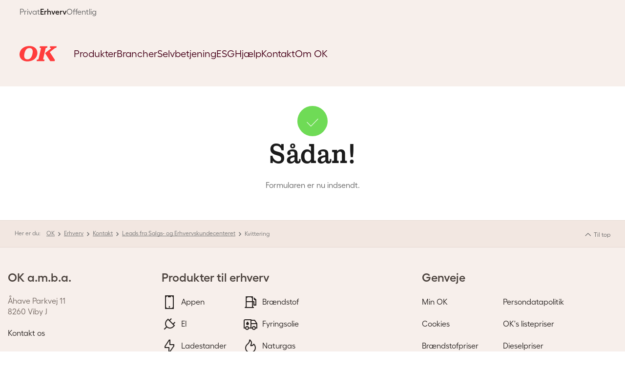

--- FILE ---
content_type: text/html; charset=utf-8
request_url: https://www.ok.dk/erhverv/kontakt/formular-til-interne-leads/kvittering
body_size: 17854
content:

 
<!DOCTYPE html>
<html lang="da" >
<head>
        <!-- Google Tag Manager -->
        <script>
(function(w,d,s,l,i){w[l]=w[l]||[];w[l].push({'gtm.start':
        new Date().getTime(),event:'gtm.js'});var f=d.getElementsByTagName(s)[0],
        j=d.createElement(s),dl=l!='dataLayer'?'&l='+l:'';j.async=true;j.src=
        'https://www.googletagmanager.com/gtm.js?id='+i+dl;f.parentNode.insertBefore(j,f);
        })(window, document, 'script', 'dataLayer', 'GTM-KN5FZJ');
        </script>
        <!-- End Google Tag Manager -->
    <base href="/erhverv/kontakt/formular-til-interne-leads/kvittering" />

    <meta charset="utf-8" />
    <meta name="viewport" content="width=device-width, initial-scale=1.0, maximum-scale=1.0, user-scalable=no" />
    <meta name="format-detection" content="telephone=no">
<style>
    .logo img {
        width: 150px;
    }

    @font-face {
        font-family: 'icomoon';
        src:  url('/Client-dist/fonts/icomoon.woff2') format('woff2'),
        url('/Client-dist/fonts/icomoon.ttf') format('truetype'),
        url('/Client-dist/fonts/icomoon.woff') format('woff');
        font-weight: normal;
        font-style: normal;
        font-display: block;
    }

    /* OK family */
    @font-face {
    font-family: 'OKfamily';
    font-weight: 400;
    font-style: normal;
    src:
        local('OKfamily Regular'),
        local('OKfamily-Regular'),
        url('/Client-dist/fonts/ok-family/OKfamily-Regular.woff2') format('woff2'),
        url('/Client-dist/fonts/ok-family/OKfamily-Regular.woff') format('woff'),
        url('/Client-dist/fonts/ok-family/OKfamily-Regular.otf') format('opentype');
    }

    @font-face {
        font-family: 'OKfamily';
        font-weight: 600;
        font-style: normal;
        src:
            local('OKfamily Regular'),
            local('OKfamily-Regular'),
            url('/Client-dist/fonts/ok-family/OKfamily-Semibold.woff2') format('woff2'),
            url('/Client-dist/fonts/ok-family/OKfamily-Semibold.woff') format('woff'),
            url('/Client-dist/fonts/ok-family/OKfamily-Semibold.otf') format('opentype');
    }

    /* Fellix */
    @font-face {
    font-family: 'Fellix';
    font-weight: 400;
    font-style: normal;
    src:
        local('Fellix Regular'),
        local('Fellix-Regular'),
        url('/Client-dist/fonts/fellix/Fellix-Regular.woff2') format('woff2'),
        url('/Client-dist/fonts/fellix/Fellix-Regular.woff') format('woff'),
        url('/Client-dist/fonts/fellix/Fellix-Regular.otf') format('opentype');
    }

    /* Fellix */
    @font-face {
    font-family: 'Fellix';
    font-weight: 500;
    font-style: normal;
    src:
        local('Fellix Medium'),
        local('Fellix-Medium'),
        url('/Client-dist/fonts/fellix/Fellix-Medium.woff2') format('woff2'),
        url('/Client-dist/fonts/fellix/Fellix-Medium.woff') format('woff'),
        url('/Client-dist/fonts/fellix/Fellix-Medium.otf') format('opentype');
    }
    
    @font-face {
    font-family: 'Fellix';
    font-weight: 600;
    font-style: normal;
    src:
        local('Fellix SemiBold'),
        local('Fellix-SemiBold'),
        url('/Client-dist/fonts/fellix/Fellix-SemiBold.woff2') format('woff2'),
        url('/Client-dist/fonts/fellix/Fellix-SemiBold.woff') format('woff'),
        url('/Client-dist/fonts/fellix/Fellix-SemiBold.otf') format('opentype');
    }
</style>

    <link rel="stylesheet" href="/Client-dist/elements/styles.css?v=DD7F78312752041BC6525DB75EB8327F" media="print" onload="this.media='all'">

    <!-- CookieInformation script + default consent setup. --> 
    <!-- Do NOT edit this script without consulting with the CookieInformation team. -->
    <script>
      window.dataLayer = window.dataLayer || [];
      function gtag() { dataLayer.push(arguments); }
    
      gtag('consent', 'default', {
        'ad_user_data': 'denied',
        'ad_personalization': 'denied',
        'ad_storage': 'denied',
        'analytics_storage': 'denied',
        'wait_for_update': 500,
      });
    </script>
    <script id="CookieConsent" src="https://policy.app.cookieinformation.com/uc.js" data-culture="DA" type="text/javascript" data-gcm-version="2.0"></script>
    <!-- CookieInformation consent setup end -->
    
    <script type="text/javascript" nomodule="" src="/Client-dist/js/utilities/polyfills.min.js?v=FEB3A803318BF2F7F1450B7E26AA942F"></script>
    <script type="text/javascript" nomodule="" src="/Client-dist/js/utilities/shim.min.js?v=1C0D1A82AFF0DB1FD5CEC8FB236131E6"></script>



            <script type="module" src="/Client-dist/vite/main-d5306455.js?v=F2267B41CFB2E8A4F906D3CE68C14E74"></script>
            <link rel="stylesheet" href="/Client-dist/vite/main-d99ee178.css?v=414B8915609FC3BC5ED09F549CE13A16">


    <title>Formularen er nu indsendt</title>

    
    
    <meta property="og:url" content="https://www.ok.dk/erhverv/kontakt/formular-til-interne-leads/kvittering" />
    <meta property="og:title" content="OK - dansk energiselskab til private, erhverv og offentlig" />
    <meta name="og:description" content="OK er dit danske energiselskab. Vi har mere end 670 lokale tankstationer over hele landet. Vi s&#230;lger ogs&#229; fyringsolie, el, naturgas, varmepumper m.m." />
    <meta property="og:type" content="website" />


    <meta name="twitter:url" content="https://www.ok.dk/erhverv/kontakt/formular-til-interne-leads/kvittering" />
    <meta name="twitter:title" content="OK - dansk energiselskab til private, erhverv og offentlig" />
    <meta name="twitter:card" content="summary_large_image" />



    <meta property="og:image" content="https://www.ok.dk/imagevault/publishedmedia/op44a53l3aj5dbvkttox/tankstation-tankning-pistol-kvinde-haand.jpg"/>
    <meta property="og:image:width" content="630"/>
    <meta property="og:image:height" content="253"/>
    <meta name="twitter:image" content="https://www.ok.dk/imagevault/publishedmedia/op44a53l3aj5dbvkttox/tankstation-tankning-pistol-kvinde-haand.jpg"/>
    <meta name="twitter:image:width" content="630"/>
    <meta name="twitter:image:height" content="253"/>


    <meta name="keywords" content="benzin, fyringsolie, varmepumper, el, naturgas, dieselolie">
    <meta name="description">

            <meta name="robots" content="all">        

    

    <link rel="icon" href="/Client-dist/img/fav/favicon.ico" sizes="32x32">
    <link rel="icon" href="/Client-dist/img/fav/favicon.svg" type="image/svg+xml">
    <link rel="apple-touch-icon" href="/Client-dist/img/fav/apple-touch-icon.png">
    <link rel="manifest" href="/Client-dist/img/fav/manifest.webmanifest">

    <meta name="apple-mobile-web-app-title" content="OK a.m.b.a" />
    <meta name="application-name" content="OK a.m.b.a" />
    <meta name="msapplication-TileColor" content="#db001b" />
    <meta name="msapplication-TileImage" content="/Client-dist/img/fav/mstile-144x144.png" />
    <meta name="msapplication-config" content="/Client-dist/img/fav/browserconfig.xml" />
    <meta name="theme-color" content="#ffffff" />

    <script id="indsigts-lag">
        try {
            window.dtmLayer = {"pageName":"Kvittering","siteSections":["OK","Erhverv","Kontakt","Leads fra Salgs- og Erhvervskundecenteret","Kvittering"],"pageType":"Content side","loginStatus":"ikke logged ind","userID":"5feceb66ffc86f38d952786c6d696c79c2dbc239dd4e91b46729d73a27fb57e9"};
        } catch (e) {
            console.error(e);
        }
    </script>

    
    


    <script>
        // Expose server analytics data for client-side tracking scripts
        window.serverAnalytics = {"loginStatus":"LoggedOut","customerNumber":null,"customerType":null,"userId":null,"userEmail":null,"userName":null,"cvrNumber":null,"pageType":"Content side"};
    </script>


        <script>
            window.module = 'aot';
        </script>

    <script>
            var isEditor = false;

    </script>
    <script>
        var _satellite;
    </script>
            <script src="//assets.adobedtm.com/169bbbfad16ca6def84e1a1389c0478876a180bf/satelliteLib-6dc4559ecd5ff49798002707b7639c051993741d.js" async></script>
    <script>
        if (!window._satellite) {
            window._satellite = {
                track: function () { },
                pageBottom: function () { }
            };
        }

        if (!window.dtmLayer) {
            window.dtmLayer = {};
        }

        if (!(window.adobe &&
            window.adobe.target &&
            window.adobe.target.trackEvent &&
            typeof window.adobe.target.trackEvent === 'function')) {
            window.adobe = {
                target: {
                    trackEvent: function () { }
                }
            };
        }
    </script>
    



<script src="https://www.google.com/recaptcha/api.js?trustedtypes=true&render=6LcJU6kZAAAAACy1lmvjyEtyjaGCI_G4zx7iT7AJ" type="text/javascript"></script>
    
    

</head>
<body id="page-top">

    <!-- Google Tag Manager (noscript) -->
    <noscript>
            <iframe src="" data-category-consent="cookie_cat_statistic" data-consent-src="https://www.googletagmanager.com/ns.html?id=GTM-KN5FZJ" height="0" width="0" style="display:none;visibility:hidden"></iframe>
    </noscript>
<!-- End Google Tag Manager (noscript) -->






<div class="page-wrap">
        <header class="page-header">
            <div class="runway runway--grey-warm runway--no-border runway--no-padding">
                <div class="wrap sub-nav-wrapper">
<nav class="segment" role="navigation" aria-label="Segment navigation">
	<p id="segmentlabel" class="visuallyhidden">Segment navigation:</p>
    <ul role="menubar" aria-labelledby="segmentlabel">
            <li role="presentation">
                <a href="/" title="Privat" role="menuitem" class="segment__link ">Privat</a>
            </li>
            <li role="presentation">
                <a href="/erhverv" title="Erhverv" role="menuitem" aria-selected="aria-selected" class="segment__link segment__link--active">Erhverv</a>
            </li>
            <li role="presentation">
                <a href="/offentlig" title="Offentlig" role="menuitem" class="segment__link ">Offentlig</a>
            </li>
    </ul>
</nav>


<script>
    var searchText = {"searchPh":"Skriv hvad du søger","searchReset":"Nulstil søgning","searchTitle":"Søg","segmentPrivat":"private","segmentErhverv":"erhverv","segmentOffentlig":"offentlig","resultManchet1":"Din søgning gav {{antal}} resultater for {{segment}}","resultManchet2":"Se resultater for ","resultManchet3":" eller ","loadMore":"Indlæs flere","gotoTop":"top","noResult":"Beklager, din søgning gav desværre ingen resultater.","nySoegning":"Lav ny søgning","lukSoegning":"Luk søgning"};
    var searchSettings = {"segment":"erhverv","iconPdf":"file-pdf-48px","iconDefault":"large-64px_handout","previousQuery":null,"queryParamKey":"search_query"};
</script>

<search-button open-on-load="false"><div class="header-search-button"></div></search-button>
                </div>
            </div>
            <div class="nav-wrapper runway runway--no-border runway--grey-warm">
                <div class="wrap">
                    <a href="/" class="logo" title="Gå til forsiden af ok.dk">
                        <img src="/Client-dist/img/ok-logo.svg" alt="OK logo" />
                    </a>

                    <div class="mobile-nav-wrapper">


<script>
    var searchText = {"searchPh":"Skriv hvad du søger","searchReset":"Nulstil søgning","searchTitle":"Søg","segmentPrivat":"private","segmentErhverv":"erhverv","segmentOffentlig":"offentlig","resultManchet1":"Din søgning gav {{antal}} resultater for {{segment}}","resultManchet2":"Se resultater for ","resultManchet3":" eller ","loadMore":"Indlæs flere","gotoTop":"top","noResult":"Beklager, din søgning gav desværre ingen resultater.","nySoegning":"Lav ny søgning","lukSoegning":"Luk søgning"};
    var searchSettings = {"segment":"erhverv","iconPdf":"file-pdf-48px","iconDefault":"large-64px_handout","previousQuery":null,"queryParamKey":"search_query"};
</script>

<search-button open-on-load="false"><div class="header-search-button"></div></search-button>

    <nav class="main-menu" role="navigation" aria-label="Hoved navigation">
        <p id="mainmenulabel" class="visuallyhidden">Hoved navigation:</p>
        <ul role="menubar" aria-labelledby="mainmenulabel">
                <li role="presentation">
                        <a href="#menu-produkter" data-overlaytype="overlay--blurred" title="Se OK&#39;s produkter til erhvervskunder" role="menuitem" class="main-menu__link  js-overlay-open">Produkter</a>
                </li>
                <li role="presentation">
                        <a href="/erhverv/brancher" title="Se OK&#39;s l&#248;sninger til udvalgte brancher" role="menuitem" class="main-menu__link ">Brancher</a>
                </li>
                <li role="presentation">
                        <a href="/erhverv/selvbetjening" title="L&#230;s mere om OK&#39;s selvbetjening, Min OK" role="menuitem" class="main-menu__link ">Selvbetjening</a>
                </li>
                <li role="presentation">
                        <a href="/erhverv/esg" title="ESG" role="menuitem" class="main-menu__link ">ESG</a>
                </li>
                <li role="presentation">
                        <a href="/erhverv/hjaelp" title="Find hj&#230;lp til OK&#39;s erhvervsprodukter" role="menuitem" class="main-menu__link ">Hj&#230;lp</a>
                </li>
                <li role="presentation">
                        <a href="/erhverv/kontakt-os" title="Find kontaktoplysninger til OK her" role="menuitem" class="main-menu__link ">Kontakt</a>
                </li>
                <li role="presentation">
                        <a href="/om-ok" title="L&#230;s mere om OK her" role="menuitem" class="main-menu__link ">Om OK</a>
                </li>
        </ul>
    </nav>

<div id="menu-produkter" class="overlay-source">
    <div class="usp__wrap usp__wrap--5 usp__wrap--icon-top menu-modal">
            <a href="/erhverv/produkter/el" class="usp__item  usp__item--highlighted" title="El" role="menuitem">
                <span class="usp__media">
                    <i class="icon icon-plug-64"></i>
                </span>
                <span class="usp__lbl">
                    El
                </span>
            </a>
            <a href="/erhverv/produkter/ladestandere" class="usp__item  usp__item--highlighted" title="Mere om OK&#39;s ladestanderl&#248;sninger til erhverv" role="menuitem">
                <span class="usp__media">
                    <i class="icon icon-lightning-64"></i>
                </span>
                <span class="usp__lbl">
                    Ladestander
                </span>
            </a>
            <a href="/erhverv/produkter/varmepumper" class="usp__item  usp__item--highlighted" title="Mere om OK&#39;s varmepumper til erhverv" role="menuitem">
                <span class="usp__media">
                    <i class="icon icon-heatpump-64"></i>
                </span>
                <span class="usp__lbl">
                    Varmepumper
                </span>
            </a>
            <a href="/erhverv/produkter/serviceaftaler" class="usp__item  usp__item--highlighted" title="Serviceaftaler" role="menuitem">
                <span class="usp__media">
                    <i class="icon icon-wrench-64"></i>
                </span>
                <span class="usp__lbl">
                    Serviceaftaler
                </span>
            </a>
            <a href="/erhverv/produkter/tankkort" class="usp__item  usp__item--highlighted" title="Mere om OK&#39;s tankkort-l&#248;sninger" role="menuitem">
                <span class="usp__media">
                    <i class="icon icon-card-64"></i>
                </span>
                <span class="usp__lbl">
                    Tankkort
                </span>
            </a>
            <a href="/erhverv/produkter/appen" class="usp__item  " title="Mere om OK Erhverv-appen" role="menuitem">
                <span class="usp__media">
                    <i class="icon icon-mobile-64"></i>
                </span>
                <span class="usp__lbl">
                    Appen
                </span>
            </a>
            <a href="/erhverv/produkter/braendstof" class="usp__item  " title="Br&#230;ndstof" role="menuitem">
                <span class="usp__media">
                    <i class="icon icon-fuel-64"></i>
                </span>
                <span class="usp__lbl">
                    Br&#230;ndstof
                </span>
            </a>
            <a href="/erhverv/produkter/fyringsolie" class="usp__item  " title="Fyringsolie" role="menuitem">
                <span class="usp__media">
                    <i class="icon icon-truck-oil-64"></i>
                </span>
                <span class="usp__lbl">
                    Fyringsolie
                </span>
            </a>
            <a href="/erhverv/produkter/smoeremidler" class="usp__item  " title="Sm&#248;remidler" role="menuitem">
                <span class="usp__media">
                    <i class="icon icon-barrel-64"></i>
                </span>
                <span class="usp__lbl">
                    Sm&#248;remidler
                </span>
            </a>
            <a href="/erhverv/produkter/ok-truck-vask" class="usp__item  " title="Mere om OK&#39;s truckvask" role="menuitem">
                <span class="usp__media">
                    <i class="icon icon-wash-64"></i>
                </span>
                <span class="usp__lbl">
                    Truckvask
                </span>
            </a>
            <a href="/erhverv/produkter/naturgas" class="usp__item  " title="Naturgas" role="menuitem">
                <span class="usp__media">
                    <i class="icon icon-flame-64"></i>
                </span>
                <span class="usp__lbl">
                    Naturgas
                </span>
            </a>
            <a href="/erhverv/produkter/Vask" class="usp__item  " title="Mere om bilvask til erhverv her" role="menuitem">
                <span class="usp__media">
                    <i class="icon icon-wash-64"></i>
                </span>
                <span class="usp__lbl">
                    Vask
                </span>
            </a>
    </div>
</div>
    <script>var text = {...text, ...{"loginMenuTitle":"Log ind som","privateLoginLinkText":"Privatkunde","privateLoginLink":{"originalString":"/link/28fee13e8b724cc5aac26fde50c3ff64.aspx?epsremainingpath=%2Flogin#/email","path":"/link/28fee13e8b724cc5aac26fde50c3ff64.aspx","authority":"","dnsSafeHost":"","fragment":"#/email","host":"","isAbsoluteUri":false,"localPath":"","pathAndQuery":"/link/28fee13e8b724cc5aac26fde50c3ff64.aspx?epsremainingpath=%2Flogin#/email","port":-1,"query":"?epsremainingpath=%2Flogin","queryCollection":["epsremainingpath"],"scheme":"","segments":["/","link/","28fee13e8b724cc5aac26fde50c3ff64.aspx"],"userEscaped":false,"userInfo":"","uri":"/link/28fee13e8b724cc5aac26fde50c3ff64.aspx?epsremainingpath=%2Flogin#/email","encoding":{"bodyName":"utf-8","encodingName":"Unicode (UTF-8)","headerName":"utf-8","webName":"utf-8","windowsCodePage":1200,"isBrowserDisplay":true,"isBrowserSave":true,"isMailNewsDisplay":true,"isMailNewsSave":true,"isSingleByte":false,"encoderFallback":{"defaultString":"�","maxCharCount":1},"decoderFallback":{"defaultString":"�","maxCharCount":1},"isReadOnly":true,"codePage":65001}},"businessLoginLinkText":"Erhvervskunde","businessLoginLink":{"originalString":"/link/28fee13e8b724cc5aac26fde50c3ff64.aspx?epsremainingpath=%2Flogin#/mitiderhverv","path":"/link/28fee13e8b724cc5aac26fde50c3ff64.aspx","authority":"","dnsSafeHost":"","fragment":"#/mitiderhverv","host":"","isAbsoluteUri":false,"localPath":"","pathAndQuery":"/link/28fee13e8b724cc5aac26fde50c3ff64.aspx?epsremainingpath=%2Flogin#/mitiderhverv","port":-1,"query":"?epsremainingpath=%2Flogin","queryCollection":["epsremainingpath"],"scheme":"","segments":["/","link/","28fee13e8b724cc5aac26fde50c3ff64.aspx"],"userEscaped":false,"userInfo":"","uri":"/link/28fee13e8b724cc5aac26fde50c3ff64.aspx?epsremainingpath=%2Flogin#/mitiderhverv","encoding":{"bodyName":"utf-8","encodingName":"Unicode (UTF-8)","headerName":"utf-8","webName":"utf-8","windowsCodePage":1200,"isBrowserDisplay":true,"isBrowserSave":true,"isMailNewsDisplay":true,"isMailNewsSave":true,"isSingleByte":false,"encoderFallback":{"defaultString":"�","maxCharCount":1},"decoderFallback":{"defaultString":"�","maxCharCount":1},"isReadOnly":true,"codePage":65001}}}};</script>

<div class="user-info">
    <login-menu></login-menu>
</div> 

                        <div class="mobile-nav">
                            <input id="toggle-mobilemenu-input" type="checkbox" class="hidden-from-humans" />
                            <label for="toggle-mobilemenu-input" class="toggle-mobilemenu" title="Åben mobil menu">
                                <i class="icon icon-menu-24"></i>
                            </label>
<div id="mobile-menu" class="mobile-menu">
    <label for="toggle-mobilemenu-input" title="Luk menu">
        <i class="icon icon-close"></i>
    </label>
    <div class="mobile-menu__wrap">
        <nav class="segment" role="navigation" aria-label="Segment navigation">
            <p id="segmentlabel" class="visuallyhidden">Segment navigation:</p>
            <ul role="menubar" aria-labelledby="segmentlabel">
                    <li role="presentation">
                        <a href="/" title="Privat" role="menuitem" class="segment__link ">Privat</a>
                    </li>
                    <li role="presentation">
                        <a href="/erhverv" title="Erhverv" role="menuitem" aria-selected="aria-selected" class="segment__link segment__link--active">Erhverv</a>
                    </li>
                    <li role="presentation">
                        <a href="/offentlig" title="Offentlig" role="menuitem" class="segment__link ">Offentlig</a>
                    </li>
            </ul>
        </nav>
        <div class="left-menu root-menu">
            <nav role="navigation" aria-label="Hoved navigation">
                <p id="mainmenulabel" class="visuallyhidden">Hoved navigation:</p>
                        <ul role="menubar" aria-labelledby="mainmenulabel" class="left-menu__lvl-1">
                <li role="presentation">
                    <span class="left-menu__item ">
                        <a href="/erhverv/produkter" title="Se OK&#39;s produkter til erhvervskunder" role="menuitem" class="">
                            Produkter
                        </a>
                            <button class="expand js-left-menu-expand" title="Se underpunkter">
							    <i class="icon icon-arrow-down-small-16px"></i>
                            </button>
                    </span>
<div class="left-menu__child-wrap">        <ul role="menubar" aria-labelledby="mainmenulabel" class="left-menu__lvl-2">
                <li role="presentation">
                    <span class="left-menu__item ">
                        <a href="/erhverv/produkter/appen" title="Mere om OK Erhverv-appen" role="menuitem" class="">
                            Appen
                        </a>
                            <button class="expand js-left-menu-expand" title="Se underpunkter">
							    <i class="icon icon-arrow-down-small-16px"></i>
                            </button>
                    </span>
<div class="left-menu__child-wrap">        <ul role="menubar" aria-labelledby="mainmenulabel" class="left-menu__lvl-3">
                <li role="presentation">
                    <span class="left-menu__item  left-menu__item--no-children">
                        <a href="/erhverv/produkter/appen/tank" title="Tank nemt med OK&#39;s app til erhverv" role="menuitem" class="">
                            Tank
                        </a>
                    </span>
                </li>
                <li role="presentation">
                    <span class="left-menu__item  left-menu__item--no-children">
                        <a href="/erhverv/produkter/appen/vask" title="Vask bilen med OK&#39;s app til erhverv" role="menuitem" class="">
                            Vask
                        </a>
                    </span>
                </li>
                <li role="presentation">
                    <span class="left-menu__item  left-menu__item--no-children">
                        <a href="/erhverv/produkter/appen/parkering" title="Park&#233;r" role="menuitem" class="">
                            Park&#233;r
                        </a>
                    </span>
                </li>
                <li role="presentation">
                    <span class="left-menu__item  left-menu__item--no-children">
                        <a href="/erhverv/produkter/appen/oplad-bilen-med-din-mobiltelefon" title="Oplad" role="menuitem" class="">
                            Oplad
                        </a>
                    </span>
                </li>
                <li role="presentation">
                    <span class="left-menu__item  left-menu__item--no-children">
                        <a href="/erhverv/produkter/appen/klar-tankning-bilvask-og-betaling-direkte-fra-mobilen" title="Mere om hvordan du bruger OK&#39;s erhvervsapp" role="menuitem" class="">
                            Kom nemt i gang med tre trin
                        </a>
                    </span>
                </li>
                <li role="presentation">
                    <span class="left-menu__item ">
                        <a href="/erhverv/produkter/appen/viden" title="Viden" role="menuitem" class="">
                            Viden
                        </a>
                            <button class="expand js-left-menu-expand" title="Se underpunkter">
							    <i class="icon icon-arrow-down-small-16px"></i>
                            </button>
                    </span>
<div class="left-menu__child-wrap">        <ul role="menubar" aria-labelledby="mainmenulabel" class="left-menu__lvl-4">
                <li role="presentation">
                    <span class="left-menu__item  left-menu__item--no-children">
                        <a href="/erhverv/produkter/appen/viden/guide-til-erhvervsparkering-i-koebenhavn" title="Guide til erhvervsparkering i K&#248;benhavn" role="menuitem" class="">
                            Guide til erhvervsparkering i K&#248;benhavn
                        </a>
                    </span>
                </li>
                <li role="presentation">
                    <span class="left-menu__item  left-menu__item--no-children">
                        <a href="/erhverv/produkter/appen/viden/guide-til-erhvervsparkering-i-aarhus" title="Guide til erhvervsparkering i Aarhus" role="menuitem" class="">
                            Guide til erhvervsparkering i Aarhus
                        </a>
                    </span>
                </li>
        </ul>
</div>                </li>
        </ul>
</div>                </li>
                <li role="presentation">
                    <span class="left-menu__item ">
                        <a href="/erhverv/produkter/braendstof" title="Br&#230;ndstof" role="menuitem" class="">
                            Br&#230;ndstof
                        </a>
                            <button class="expand js-left-menu-expand" title="Se underpunkter">
							    <i class="icon icon-arrow-down-small-16px"></i>
                            </button>
                    </span>
<div class="left-menu__child-wrap">        <ul role="menubar" aria-labelledby="mainmenulabel" class="left-menu__lvl-3">
                <li role="presentation">
                    <span class="left-menu__item  left-menu__item--no-children">
                        <a href="/erhverv/produkter/braendstof/adblue" title="AdBlue" role="menuitem" class="">
                            AdBlue
                        </a>
                    </span>
                </li>
                <li role="presentation">
                    <span class="left-menu__item ">
                        <a href="/erhverv/produkter/braendstof/dieselolie" title="Dieselolie" role="menuitem" class="">
                            Dieselolie
                        </a>
                            <button class="expand js-left-menu-expand" title="Se underpunkter">
							    <i class="icon icon-arrow-down-small-16px"></i>
                            </button>
                    </span>
<div class="left-menu__child-wrap">        <ul role="menubar" aria-labelledby="mainmenulabel" class="left-menu__lvl-4">
                <li role="presentation">
                    <span class="left-menu__item  left-menu__item--no-children">
                        <a href="/erhverv/produkter/braendstof/dieselolie/landbrugsdiesel" title="Landbrugsdiesel" role="menuitem" class="">
                            Landbrugsdiesel
                        </a>
                    </span>
                </li>
                <li role="presentation">
                    <span class="left-menu__item  left-menu__item--no-children">
                        <a href="/erhverv/produkter/braendstof/dieselolie/marinediesel" title="Marinediesel" role="menuitem" class="">
                            Marinediesel
                        </a>
                    </span>
                </li>
                <li role="presentation">
                    <span class="left-menu__item  left-menu__item--no-children">
                        <a href="/erhverv/produkter/braendstof/dieselolie/off-road-diesel" title="Off Road Diesel" role="menuitem" class="">
                            Off Road Diesel
                        </a>
                    </span>
                </li>
                <li role="presentation">
                    <span class="left-menu__item  left-menu__item--no-children">
                        <a href="/erhverv/produkter/braendstof/dieselolie/transportdiesel" title="Transportdiesel" role="menuitem" class="">
                            Transportdiesel
                        </a>
                    </span>
                </li>
                <li role="presentation">
                    <span class="left-menu__item  left-menu__item--no-children">
                        <a href="/erhverv/produkter/braendstof/dieselolie/intervallevering" title="Intervallevering" role="menuitem" class="">
                            Intervallevering
                        </a>
                    </span>
                </li>
                <li role="presentation">
                    <span class="left-menu__item  left-menu__item--no-children">
                        <a href="/erhverv/produkter/braendstof/dieselolie/ok-hjaelper-dig-til-lands-og-vands-ved-femern-baelt-og-storstroem" title="Femern B&#230;lt og Storstr&#248;m" role="menuitem" class="">
                            Femern B&#230;lt og Storstr&#248;m
                        </a>
                    </span>
                </li>
        </ul>
</div>                </li>
                <li role="presentation">
                    <span class="left-menu__item  left-menu__item--no-children">
                        <a href="/erhverv/produkter/braendstof/specialbenzin" title="Specialbenzin" role="menuitem" class="">
                            Specialbenzin
                        </a>
                    </span>
                </li>
                <li role="presentation">
                    <span class="left-menu__item  left-menu__item--no-children">
                        <a href="/erhverv/produkter/braendstof/transport-biogas" title="Transport-BioGas" role="menuitem" class="">
                            Transport-BioGas
                        </a>
                    </span>
                </li>
                <li role="presentation">
                    <span class="left-menu__item  left-menu__item--no-children">
                        <a href="/erhverv/produkter/braendstof/hvo-biodiesel" title="HVO Biodiesel" role="menuitem" class="">
                            HVO Biodiesel
                        </a>
                    </span>
                </li>
                <li role="presentation">
                    <span class="left-menu__item  left-menu__item--no-children">
                        <a href="/erhverv/produkter/braendstof/gtl-diesel" title="GTL Diesel" role="menuitem" class="">
                            GTL Diesel
                        </a>
                    </span>
                </li>
                <li role="presentation">
                    <span class="left-menu__item ">
                        <a href="/erhverv/produkter/braendstof/cases-og-referencer" title="Cases og referencer" role="menuitem" class="">
                            Cases og referencer
                        </a>
                            <button class="expand js-left-menu-expand" title="Se underpunkter">
							    <i class="icon icon-arrow-down-small-16px"></i>
                            </button>
                    </span>
<div class="left-menu__child-wrap">        <ul role="menubar" aria-labelledby="mainmenulabel" class="left-menu__lvl-4">
                <li role="presentation">
                    <span class="left-menu__item  left-menu__item--no-children">
                        <a href="/erhverv/produkter/braendstof/cases-og-referencer/asmussen-og-kaczmarek" title="Asmussen og Kaczmarek" role="menuitem" class="">
                            Asmussen og Kaczmarek
                        </a>
                    </span>
                </li>
                <li role="presentation">
                    <span class="left-menu__item  left-menu__item--no-children">
                        <a href="/erhverv/produkter/braendstof/cases-og-referencer/lyngbjerggaard-i-s" title="Lyngbjergg&#229;rd I/S" role="menuitem" class="">
                            Lyngbjergg&#229;rd I/S
                        </a>
                    </span>
                </li>
        </ul>
</div>                </li>
                <li role="presentation">
                    <span class="left-menu__item  left-menu__item--no-children">
                        <a href="/erhverv/produkter/braendstof/find-station" title="Find n&#230;rmeste OK-tankstation" role="menuitem" class="">
                            Find station
                        </a>
                    </span>
                </li>
                <li role="presentation">
                    <span class="left-menu__item  left-menu__item--no-children">
                        <a href="/erhverv/produkter/braendstof/braendstofkvalitet" title="OK&#39;s br&#230;ndstofkvalitet" role="menuitem" class="">
                            OK&#39;s br&#230;ndstofkvalitet
                        </a>
                    </span>
                </li>
        </ul>
</div>                </li>
                <li role="presentation">
                    <span class="left-menu__item ">
                        <a href="/erhverv/produkter/el" title="El" role="menuitem" class="">
                            El
                        </a>
                            <button class="expand js-left-menu-expand" title="Se underpunkter">
							    <i class="icon icon-arrow-down-small-16px"></i>
                            </button>
                    </span>
<div class="left-menu__child-wrap">        <ul role="menubar" aria-labelledby="mainmenulabel" class="left-menu__lvl-3">
                <li role="presentation">
                    <span class="left-menu__item  left-menu__item--no-children">
                        <a href="/erhverv/produkter/el/bestil-elaftale" title="Bestil elaftale" role="menuitem" class="">
                            Bestil elaftale
                        </a>
                    </span>
                </li>
                <li role="presentation">
                    <span class="left-menu__item  left-menu__item--no-children">
                        <a href="/erhverv/produkter/el/groen-stroem" title="Gr&#248;n str&#248;m" role="menuitem" class="">
                            Gr&#248;n str&#248;m
                        </a>
                    </span>
                </li>
                <li role="presentation">
                    <span class="left-menu__item  left-menu__item--no-children">
                        <a href="/erhverv/produkter/el/priser" title="Priser" role="menuitem" class="">
                            Priser
                        </a>
                    </span>
                </li>
                <li role="presentation">
                    <span class="left-menu__item ">
                        <a href="/erhverv/produkter/el/viden" title="Viden" role="menuitem" class="">
                            Viden
                        </a>
                            <button class="expand js-left-menu-expand" title="Se underpunkter">
							    <i class="icon icon-arrow-down-small-16px"></i>
                            </button>
                    </span>
<div class="left-menu__child-wrap">        <ul role="menubar" aria-labelledby="mainmenulabel" class="left-menu__lvl-4">
                <li role="presentation">
                    <span class="left-menu__item  left-menu__item--no-children">
                        <a href="/erhverv/produkter/el/viden/vintertariffer" title="Vintertariffer" role="menuitem" class="">
                            Vintertariffer
                        </a>
                    </span>
                </li>
                <li role="presentation">
                    <span class="left-menu__item  left-menu__item--no-children">
                        <a href="/erhverv/produkter/el/viden/faa-styr-paa-din-virksomheds-elregning-paa-faa-minutter" title="F&#229; styr p&#229; din virksomheds elregning p&#229; f&#229; minutter" role="menuitem" class="">
                            F&#229; styr p&#229; din virksomheds elregning p&#229; f&#229; minutter
                        </a>
                    </span>
                </li>
                <li role="presentation">
                    <span class="left-menu__item  left-menu__item--no-children">
                        <a href="/erhverv/produkter/el/viden/saadan-sparer-du-penge-paa-stroemmen" title="S&#229;dan sparer du penge p&#229; str&#248;mmen" role="menuitem" class="">
                            S&#229;dan sparer du penge p&#229; str&#248;mmen
                        </a>
                    </span>
                </li>
                <li role="presentation">
                    <span class="left-menu__item  left-menu__item--no-children">
                        <a href="/erhverv/produkter/el/viden/er-du-udlejer" title="Er du udlejer?" role="menuitem" class="">
                            Er du udlejer?
                        </a>
                    </span>
                </li>
                <li role="presentation">
                    <span class="left-menu__item  left-menu__item--no-children">
                        <a href="/erhverv/produkter/el/viden/stroemsvigt-hvad-goer-du-hvis-stroemmen-er-gaaet" title="Hvad g&#248;r jeg, hvis str&#248;mmen g&#229;r?" role="menuitem" class="">
                            Hvad g&#248;r jeg, hvis str&#248;mmen g&#229;r?
                        </a>
                    </span>
                </li>
                <li role="presentation">
                    <span class="left-menu__item  left-menu__item--no-children">
                        <a href="/erhverv/produkter/el/viden/faa-overblik-over-elmarkedet" title="F&#229; overblik over elmarkedet" role="menuitem" class="">
                            F&#229; overblik over elmarkedet
                        </a>
                    </span>
                </li>
                <li role="presentation">
                    <span class="left-menu__item  left-menu__item--no-children">
                        <a href="/erhverv/produkter/el/viden/energiraadgivning" title="Energir&#229;dgivning" role="menuitem" class="">
                            Energir&#229;dgivning
                        </a>
                    </span>
                </li>
        </ul>
</div>                </li>
        </ul>
</div>                </li>
                <li role="presentation">
                    <span class="left-menu__item ">
                        <a href="/erhverv/produkter/fyringsolie" title="Fyringsolie" role="menuitem" class="">
                            Fyringsolie
                        </a>
                            <button class="expand js-left-menu-expand" title="Se underpunkter">
							    <i class="icon icon-arrow-down-small-16px"></i>
                            </button>
                    </span>
<div class="left-menu__child-wrap">        <ul role="menubar" aria-labelledby="mainmenulabel" class="left-menu__lvl-3">
                <li role="presentation">
                    <span class="left-menu__item  left-menu__item--no-children">
                        <a href="/erhverv/produkter/fyringsolie/intervallevering" title="Intervallevering" role="menuitem" class="">
                            Intervallevering
                        </a>
                    </span>
                </li>
                <li role="presentation">
                    <span class="left-menu__item  left-menu__item--no-children">
                        <a href="/erhverv/produkter/fyringsolie/eftersyn-af-oliefyr" title="Mere om oliefyrsservice til erhvervskunder" role="menuitem" class="">
                            Oliefyrsservice
                        </a>
                    </span>
                </li>
                <li role="presentation">
                    <span class="left-menu__item  left-menu__item--no-children">
                        <a href="/erhverv/produkter/fyringsolie/priser-paa-e-mail" title="Priser p&#229; e-mail" role="menuitem" class="">
                            Priser p&#229; e-mail
                        </a>
                    </span>
                </li>
        </ul>
</div>                </li>
                <li role="presentation">
                    <span class="left-menu__item ">
                        <a href="/erhverv/produkter/ladestandere" title="Mere om OK&#39;s ladestanderl&#248;sninger til erhverv" role="menuitem" class="">
                            Ladestander
                        </a>
                            <button class="expand js-left-menu-expand" title="Se underpunkter">
							    <i class="icon icon-arrow-down-small-16px"></i>
                            </button>
                    </span>
<div class="left-menu__child-wrap">        <ul role="menubar" aria-labelledby="mainmenulabel" class="left-menu__lvl-3">
                <li role="presentation">
                    <span class="left-menu__item ">
                        <a href="/erhverv/produkter/ladestandere/opladning-af-firmabil" title="Mere om hjemme-ladel&#248;sning til opladning af firmabil" role="menuitem" class="">
                            Opladning af firmabil
                        </a>
                            <button class="expand js-left-menu-expand" title="Se underpunkter">
							    <i class="icon icon-arrow-down-small-16px"></i>
                            </button>
                    </span>
<div class="left-menu__child-wrap">        <ul role="menubar" aria-labelledby="mainmenulabel" class="left-menu__lvl-4">
                <li role="presentation">
                    <span class="left-menu__item  left-menu__item--no-children">
                        <a href="/erhverv/produkter/ladestandere/opladning-af-firmabil/brugte-ladebokse" title="L&#230;s mere om at v&#230;lge en brugt ladeboks" role="menuitem" class="">
                            Brugt ladeboks
                        </a>
                    </span>
                </li>
        </ul>
</div>                </li>
                <li role="presentation">
                    <span class="left-menu__item  left-menu__item--no-children">
                        <a href="/erhverv/produkter/ladestandere/eje-loesning" title="Mere om OK&#39;s eje-ladestanderl&#248;sning" role="menuitem" class="">
                            Eje-l&#248;sning
                        </a>
                    </span>
                </li>
                <li role="presentation">
                    <span class="left-menu__item  left-menu__item--no-children">
                        <a href="/erhverv/produkter/ladestandere/leje-loesning" title="Mere om OK&#39;s leje-ladestanderl&#248;sning" role="menuitem" class="">
                            Leje-l&#248;sning
                        </a>
                    </span>
                </li>
                <li role="presentation">
                    <span class="left-menu__item  left-menu__item--no-children">
                        <a href="/erhverv/produkter/ladestandere/paa-farten" title="P&#229; farten" role="menuitem" class="">
                            P&#229; farten
                        </a>
                    </span>
                </li>
                <li role="presentation">
                    <span class="left-menu__item  left-menu__item--no-children">
                        <a href="/erhverv/produkter/ladestandere/leasingselskaber" title="Til leasingselskaber" role="menuitem" class="">
                            Til leasingselskaber
                        </a>
                    </span>
                </li>
                <li role="presentation">
                    <span class="left-menu__item ">
                        <a href="/erhverv/produkter/ladestandere/tung-transport" title="Tung transport" role="menuitem" class="">
                            Tung transport
                        </a>
                            <button class="expand js-left-menu-expand" title="Se underpunkter">
							    <i class="icon icon-arrow-down-small-16px"></i>
                            </button>
                    </span>
<div class="left-menu__child-wrap">        <ul role="menubar" aria-labelledby="mainmenulabel" class="left-menu__lvl-4">
                <li role="presentation">
                    <span class="left-menu__item  left-menu__item--no-children">
                        <a href="/erhverv/produkter/ladestandere/tung-transport/case-sparta-logistic" title="Case: Sparta Logistic" role="menuitem" class="">
                            Case: Sparta Logistic
                        </a>
                    </span>
                </li>
                <li role="presentation">
                    <span class="left-menu__item  left-menu__item--no-children">
                        <a href="/erhverv/produkter/ladestandere/tung-transport/overvejer-du-at-skifte-til-el-lastbiler" title="Nyt: Pulje til gr&#248;n omstilling" role="menuitem" class="">
                            Nyt: Pulje til gr&#248;n omstilling
                        </a>
                    </span>
                </li>
                <li role="presentation">
                    <span class="left-menu__item  left-menu__item--no-children">
                        <a href="/erhverv/produkter/ladestandere/tung-transport/danmarks-foerende-transport" title="Danmarks f&#248;rende transport" role="menuitem" class="">
                            Danmarks f&#248;rende transport
                        </a>
                    </span>
                </li>
                <li role="presentation">
                    <span class="left-menu__item  left-menu__item--no-children">
                        <a href="/erhverv/produkter/ladestandere/tung-transport/guide-3-ting-du-skal-forholde-dig-til" title="Guide: 3 ting, du skal forholde dig til" role="menuitem" class="">
                            Guide: 3 ting, du skal forholde dig til
                        </a>
                    </span>
                </li>
                <li role="presentation">
                    <span class="left-menu__item  left-menu__item--no-children">
                        <a href="/erhverv/produkter/ladestandere/tung-transport/lette-loesninger-til-tung-transport" title="Lette l&#248;sninger til tung transport" role="menuitem" class="">
                            Lette l&#248;sninger til tung transport
                        </a>
                    </span>
                </li>
                <li role="presentation">
                    <span class="left-menu__item  left-menu__item--no-children">
                        <a href="/erhverv/produkter/ladestandere/tung-transport/vi-er-med-dig-hele-vejen" title="Vi er med dig hele vejen" role="menuitem" class="">
                            Vi er med dig hele vejen
                        </a>
                    </span>
                </li>
        </ul>
</div>                </li>
                <li role="presentation">
                    <span class="left-menu__item ">
                        <a href="/erhverv/produkter/ladestandere/cases" title="Se cases hvor OK leverer ladestandere" role="menuitem" class="">
                            Cases
                        </a>
                            <button class="expand js-left-menu-expand" title="Se underpunkter">
							    <i class="icon icon-arrow-down-small-16px"></i>
                            </button>
                    </span>
<div class="left-menu__child-wrap">        <ul role="menubar" aria-labelledby="mainmenulabel" class="left-menu__lvl-4">
                <li role="presentation">
                    <span class="left-menu__item  left-menu__item--no-children">
                        <a href="/erhverv/produkter/ladestandere/cases/aarhus-airport" title="Aarhus Airport" role="menuitem" class="">
                            Aarhus Airport
                        </a>
                    </span>
                </li>
                <li role="presentation">
                    <span class="left-menu__item  left-menu__item--no-children">
                        <a href="/erhverv/produkter/ladestandere/cases/buus-as" title="Buus A/S" role="menuitem" class="">
                            Buus A/S
                        </a>
                    </span>
                </li>
                <li role="presentation">
                    <span class="left-menu__item  left-menu__item--no-children">
                        <a href="/erhverv/produkter/ladestandere/cases/guldager" title="Guldager" role="menuitem" class="">
                            Guldager
                        </a>
                    </span>
                </li>
                <li role="presentation">
                    <span class="left-menu__item  left-menu__item--no-children">
                        <a href="/erhverv/produkter/ladestandere/cases/ineos" title="INEOS" role="menuitem" class="">
                            INEOS
                        </a>
                    </span>
                </li>
                <li role="presentation">
                    <span class="left-menu__item  left-menu__item--no-children">
                        <a href="/erhverv/produkter/ladestandere/cases/kamstrup" title="Mere om OK&#39;s l&#248;sning til Kamstrup" role="menuitem" class="">
                            Kamstrup
                        </a>
                    </span>
                </li>
                <li role="presentation">
                    <span class="left-menu__item  left-menu__item--no-children">
                        <a href="/erhverv/produkter/ladestandere/cases/ncg" title="Mere om OK&#39;s l&#248;sning til Nic. Christiansen Gruppen" role="menuitem" class="">
                            NCG
                        </a>
                    </span>
                </li>
                <li role="presentation">
                    <span class="left-menu__item  left-menu__item--no-children">
                        <a href="/erhverv/produkter/ladestandere/cases/novi-science-park" title="Mere om OK&#39;s l&#248;sning til Novi Science Park" role="menuitem" class="">
                            Novi Science Park
                        </a>
                    </span>
                </li>
                <li role="presentation">
                    <span class="left-menu__item  left-menu__item--no-children">
                        <a href="/erhverv/produkter/ladestandere/cases/houkjaer-begravelse" title="Houkj&#230;r Begravelse" role="menuitem" class="">
                            Houkj&#230;r Begravelse
                        </a>
                    </span>
                </li>
        </ul>
</div>                </li>
                <li role="presentation">
                    <span class="left-menu__item ">
                        <a href="/erhverv/produkter/ladestandere/tilbagebetalingssats" title="Tilbagebetalingssats" role="menuitem" class="">
                            Tilbagebetalingssats
                        </a>
                            <button class="expand js-left-menu-expand" title="Se underpunkter">
							    <i class="icon icon-arrow-down-small-16px"></i>
                            </button>
                    </span>
<div class="left-menu__child-wrap">        <ul role="menubar" aria-labelledby="mainmenulabel" class="left-menu__lvl-4">
                <li role="presentation">
                    <span class="left-menu__item  left-menu__item--no-children">
                        <a href="/erhverv/produkter/ladestandere/tilbagebetalingssats/virksomhed" title="Virksomhed" role="menuitem" class="">
                            Virksomhed
                        </a>
                    </span>
                </li>
                <li role="presentation">
                    <span class="left-menu__item  left-menu__item--no-children">
                        <a href="/erhverv/produkter/ladestandere/tilbagebetalingssats/leasingselskaber" title="Leasingselskaber" role="menuitem" class="">
                            Leasingselskaber
                        </a>
                    </span>
                </li>
                <li role="presentation">
                    <span class="left-menu__item  left-menu__item--no-children">
                        <a href="/erhverv/produkter/ladestandere/tilbagebetalingssats/medarbejdere-med-hjemmeladning" title="Medarbejdere med hjemmeladning" role="menuitem" class="">
                            Medarbejdere med hjemmeladning
                        </a>
                    </span>
                </li>
        </ul>
</div>                </li>
                <li role="presentation">
                    <span class="left-menu__item ">
                        <a href="/erhverv/produkter/ladestandere/vaerd-at-vide" title="V&#230;rd at vide" role="menuitem" class="">
                            V&#230;rd at vide
                        </a>
                            <button class="expand js-left-menu-expand" title="Se underpunkter">
							    <i class="icon icon-arrow-down-small-16px"></i>
                            </button>
                    </span>
<div class="left-menu__child-wrap">        <ul role="menubar" aria-labelledby="mainmenulabel" class="left-menu__lvl-4">
                <li role="presentation">
                    <span class="left-menu__item  left-menu__item--no-children">
                        <a href="/erhverv/produkter/ladestandere/vaerd-at-vide/alt-om-ampere-foer-du-koeber-ladestandere" title="Alt om ampere" role="menuitem" class="">
                            Alt om ampere
                        </a>
                    </span>
                </li>
                <li role="presentation">
                    <span class="left-menu__item  left-menu__item--no-children">
                        <a href="/erhverv/produkter/ladestandere/vaerd-at-vide/hvad-er-forskellen-paa-ac-og-dc-opladning" title="Forskel p&#229; AC- og DC-ladning" role="menuitem" class="">
                            Forskel p&#229; AC- og DC-ladning
                        </a>
                    </span>
                </li>
                <li role="presentation">
                    <span class="left-menu__item  left-menu__item--no-children">
                        <a href="/erhverv/produkter/ladestandere/vaerd-at-vide/saadan-faar-du-en-fremtidssikret-ladeloesning-til-firmaet" title="F&#229; en fremtidssikret ladel&#248;sning" role="menuitem" class="">
                            F&#229; en fremtidssikret ladel&#248;sning
                        </a>
                    </span>
                </li>
                <li role="presentation">
                    <span class="left-menu__item  left-menu__item--no-children">
                        <a href="/erhverv/produkter/ladestandere/vaerd-at-vide/ok-tilbyder-smart-lastbalancering-til-dine-elbiler" title="OK tilbyder lastbalancering" role="menuitem" class="">
                            OK tilbyder lastbalancering
                        </a>
                    </span>
                </li>
                <li role="presentation">
                    <span class="left-menu__item  left-menu__item--no-children">
                        <a href="/erhverv/produkter/ladestandere/vaerd-at-vide/oks-selvbetjening-giver-fuldt-overblik" title="OK’s selvbetjening giver fuldt overblik" role="menuitem" class="">
                            OK’s selvbetjening giver fuldt overblik
                        </a>
                    </span>
                </li>
                <li role="presentation">
                    <span class="left-menu__item  left-menu__item--no-children">
                        <a href="/erhverv/produkter/ladestandere/vaerd-at-vide/nyt-bygningsdirektiv" title="Nyt bygningsdirektiv" role="menuitem" class="">
                            Nyt bygningsdirektiv
                        </a>
                    </span>
                </li>
        </ul>
</div>                </li>
        </ul>
</div>                </li>
                <li role="presentation">
                    <span class="left-menu__item ">
                        <a href="/erhverv/produkter/naturgas" title="Naturgas" role="menuitem" class="">
                            Naturgas
                        </a>
                            <button class="expand js-left-menu-expand" title="Se underpunkter">
							    <i class="icon icon-arrow-down-small-16px"></i>
                            </button>
                    </span>
<div class="left-menu__child-wrap">        <ul role="menubar" aria-labelledby="mainmenulabel" class="left-menu__lvl-3">
                <li role="presentation">
                    <span class="left-menu__item  left-menu__item--no-children">
                        <a href="/erhverv/produkter/naturgas/variabel-pris" title="Variabel pris" role="menuitem" class="">
                            Variabel pris
                        </a>
                    </span>
                </li>
                <li role="presentation">
                    <span class="left-menu__item  left-menu__item--no-children">
                        <a href="/erhverv/produkter/naturgas/gasfyrsservice-erhverv" title="Gasfyrsservice erhverv" role="menuitem" class="">
                            Gasfyrsservice erhverv
                        </a>
                    </span>
                </li>
                <li role="presentation">
                    <span class="left-menu__item  left-menu__item--no-children">
                        <a href="/erhverv/produkter/naturgas/er-du-udlejer" title="Er du udlejer?" role="menuitem" class="">
                            Er du udlejer?
                        </a>
                    </span>
                </li>
        </ul>
</div>                </li>
                <li role="presentation">
                    <span class="left-menu__item  left-menu__item--no-children">
                        <a href="/erhverv/produkter/serviceaftaler" title="Serviceaftaler" role="menuitem" class="">
                            Serviceaftaler
                        </a>
                    </span>
                </li>
                <li role="presentation">
                    <span class="left-menu__item ">
                        <a href="/erhverv/produkter/smoeremidler" title="Sm&#248;remidler" role="menuitem" class="">
                            Sm&#248;remidler
                        </a>
                            <button class="expand js-left-menu-expand" title="Se underpunkter">
							    <i class="icon icon-arrow-down-small-16px"></i>
                            </button>
                    </span>
<div class="left-menu__child-wrap">        <ul role="menubar" aria-labelledby="mainmenulabel" class="left-menu__lvl-3">
                <li role="presentation">
                    <span class="left-menu__item ">
                        <a href="/erhverv/produkter/smoeremidler/brancher" title="Brancher" role="menuitem" class="">
                            Brancher
                        </a>
                            <button class="expand js-left-menu-expand" title="Se underpunkter">
							    <i class="icon icon-arrow-down-small-16px"></i>
                            </button>
                    </span>
<div class="left-menu__child-wrap">        <ul role="menubar" aria-labelledby="mainmenulabel" class="left-menu__lvl-4">
                <li role="presentation">
                    <span class="left-menu__item  left-menu__item--no-children">
                        <a href="/erhverv/produkter/smoeremidler/brancher/entreprenoer" title="Entrepren&#248;r" role="menuitem" class="">
                            Entrepren&#248;r
                        </a>
                    </span>
                </li>
                <li role="presentation">
                    <span class="left-menu__item ">
                        <a href="/erhverv/produkter/smoeremidler/brancher/industri" title="Industri" role="menuitem" class="">
                            Industri
                        </a>
                            <button class="expand js-left-menu-expand" title="Se underpunkter">
							    <i class="icon icon-arrow-down-small-16px"></i>
                            </button>
                    </span>
<div class="left-menu__child-wrap">        <ul role="menubar" aria-labelledby="mainmenulabel" class="left-menu__lvl-5">
                <li role="presentation">
                    <span class="left-menu__item  left-menu__item--no-children">
                        <a href="/erhverv/produkter/smoeremidler/brancher/industri/energi" title="Energi" role="menuitem" class="">
                            Energi
                        </a>
                    </span>
                </li>
                <li role="presentation">
                    <span class="left-menu__item  left-menu__item--no-children">
                        <a href="/erhverv/produkter/smoeremidler/brancher/industri/foedevarer" title="F&#248;devarer" role="menuitem" class="">
                            F&#248;devarer
                        </a>
                    </span>
                </li>
                <li role="presentation">
                    <span class="left-menu__item ">
                        <a href="/erhverv/produkter/smoeremidler/brancher/industri/metal" title="Mere om sm&#248;remidler til metalbearbejdning" role="menuitem" class="">
                            Metalbearbejdning
                        </a>
                            <button class="expand js-left-menu-expand" title="Se underpunkter">
							    <i class="icon icon-arrow-down-small-16px"></i>
                            </button>
                    </span>
<div class="left-menu__child-wrap">        <ul role="menubar" aria-labelledby="mainmenulabel" class="left-menu__lvl-6">
                <li role="presentation">
                    <span class="left-menu__item  left-menu__item--no-children">
                        <a href="/erhverv/produkter/smoeremidler/brancher/industri/metal/moed-metalteamet" title="M&#248;d metalteamet" role="menuitem" class="">
                            M&#248;d metalteamet
                        </a>
                    </span>
                </li>
        </ul>
</div>                </li>
                <li role="presentation">
                    <span class="left-menu__item  left-menu__item--no-children">
                        <a href="/erhverv/produkter/smoeremidler/brancher/industri/offshore" title="Offshore" role="menuitem" class="">
                            Offshore
                        </a>
                    </span>
                </li>
                <li role="presentation">
                    <span class="left-menu__item  left-menu__item--no-children">
                        <a href="/erhverv/produkter/smoeremidler/brancher/industri/plast" title="Plast" role="menuitem" class="">
                            Plast
                        </a>
                    </span>
                </li>
                <li role="presentation">
                    <span class="left-menu__item  left-menu__item--no-children">
                        <a href="/erhverv/produkter/smoeremidler/brancher/industri/vindmoeller" title="Vindm&#248;ller" role="menuitem" class="">
                            Vindm&#248;ller
                        </a>
                    </span>
                </li>
        </ul>
</div>                </li>
                <li role="presentation">
                    <span class="left-menu__item  left-menu__item--no-children">
                        <a href="/erhverv/produkter/smoeremidler/brancher/landbrug" title="Landbrug" role="menuitem" class="">
                            Landbrug
                        </a>
                    </span>
                </li>
                <li role="presentation">
                    <span class="left-menu__item ">
                        <a href="/erhverv/produkter/smoeremidler/brancher/marine" title="Marine" role="menuitem" class="">
                            Marine
                        </a>
                            <button class="expand js-left-menu-expand" title="Se underpunkter">
							    <i class="icon icon-arrow-down-small-16px"></i>
                            </button>
                    </span>
<div class="left-menu__child-wrap">        <ul role="menubar" aria-labelledby="mainmenulabel" class="left-menu__lvl-5">
                <li role="presentation">
                    <span class="left-menu__item  left-menu__item--no-children">
                        <a href="/erhverv/produkter/smoeremidler/brancher/marine/produkter" title="Produkter" role="menuitem" class="">
                            Produkter
                        </a>
                    </span>
                </li>
                <li role="presentation">
                    <span class="left-menu__item  left-menu__item--no-children">
                        <a href="/erhverv/produkter/smoeremidler/brancher/marine/forhandler" title="Forhandler" role="menuitem" class="">
                            Forhandler
                        </a>
                    </span>
                </li>
        </ul>
</div>                </li>
                <li role="presentation">
                    <span class="left-menu__item  left-menu__item--no-children">
                        <a href="/erhverv/produkter/smoeremidler/brancher/servicevaerksteder" title="Servicev&#230;rksteder" role="menuitem" class="">
                            Servicev&#230;rksteder
                        </a>
                    </span>
                </li>
                <li role="presentation">
                    <span class="left-menu__item  left-menu__item--no-children">
                        <a href="/erhverv/produkter/smoeremidler/brancher/transport" title="Transport" role="menuitem" class="">
                            Transport
                        </a>
                    </span>
                </li>
        </ul>
</div>                </li>
                <li role="presentation">
                    <span class="left-menu__item ">
                        <a href="/erhverv/produkter/smoeremidler/brands" title="Brands" role="menuitem" class="">
                            Brands
                        </a>
                            <button class="expand js-left-menu-expand" title="Se underpunkter">
							    <i class="icon icon-arrow-down-small-16px"></i>
                            </button>
                    </span>
<div class="left-menu__child-wrap">        <ul role="menubar" aria-labelledby="mainmenulabel" class="left-menu__lvl-4">
                <li role="presentation">
                    <span class="left-menu__item ">
                        <a href="/erhverv/produkter/smoeremidler/brands/mobil" title="Mobil" role="menuitem" class="">
                            Mobil
                        </a>
                            <button class="expand js-left-menu-expand" title="Se underpunkter">
							    <i class="icon icon-arrow-down-small-16px"></i>
                            </button>
                    </span>
<div class="left-menu__child-wrap">        <ul role="menubar" aria-labelledby="mainmenulabel" class="left-menu__lvl-5">
                <li role="presentation">
                    <span class="left-menu__item  left-menu__item--no-children">
                        <a href="/erhverv/produkter/smoeremidler/brands/mobil/mobil-1" title="Mobil 1" role="menuitem" class="">
                            Mobil 1
                        </a>
                    </span>
                </li>
                <li role="presentation">
                    <span class="left-menu__item  left-menu__item--no-children">
                        <a href="/erhverv/produkter/smoeremidler/brands/mobil/mobil-delvac" title="Mobil Delvac" role="menuitem" class="">
                            Mobil Delvac
                        </a>
                    </span>
                </li>
                <li role="presentation">
                    <span class="left-menu__item  left-menu__item--no-children">
                        <a href="/erhverv/produkter/smoeremidler/brands/mobil/mobil-shc" title="Mobil SHC" role="menuitem" class="">
                            Mobil SHC
                        </a>
                    </span>
                </li>
                <li role="presentation">
                    <span class="left-menu__item  left-menu__item--no-children">
                        <a href="/erhverv/produkter/smoeremidler/brands/mobil/mobil-shc-cibus" title="Mobil SHC Cibus" role="menuitem" class="">
                            Mobil SHC Cibus
                        </a>
                    </span>
                </li>
                <li role="presentation">
                    <span class="left-menu__item  left-menu__item--no-children">
                        <a href="/erhverv/produkter/smoeremidler/brands/mobil/mobilgard" title="MobilGard" role="menuitem" class="">
                            MobilGard
                        </a>
                    </span>
                </li>
        </ul>
</div>                </li>
                <li role="presentation">
                    <span class="left-menu__item  left-menu__item--no-children">
                        <a href="/erhverv/produkter/smoeremidler/brands/rhenus" title="Rhenus" role="menuitem" class="">
                            Rhenus
                        </a>
                    </span>
                </li>
                <li role="presentation">
                    <span class="left-menu__item  left-menu__item--no-children">
                        <a href="/erhverv/produkter/smoeremidler/brands/kajo" title="KAJO" role="menuitem" class="">
                            KAJO
                        </a>
                    </span>
                </li>
                <li role="presentation">
                    <span class="left-menu__item  left-menu__item--no-children">
                        <a href="/erhverv/produkter/smoeremidler/brands/ok" title="OK" role="menuitem" class="">
                            OK
                        </a>
                    </span>
                </li>
        </ul>
</div>                </li>
                <li role="presentation">
                    <span class="left-menu__item ">
                        <a href="/erhverv/produkter/smoeremidler/service-ok-fluid-partner" title="Service - OK Fluid Partner" role="menuitem" class="">
                            Service - OK Fluid Partner
                        </a>
                            <button class="expand js-left-menu-expand" title="Se underpunkter">
							    <i class="icon icon-arrow-down-small-16px"></i>
                            </button>
                    </span>
<div class="left-menu__child-wrap">        <ul role="menubar" aria-labelledby="mainmenulabel" class="left-menu__lvl-4">
                <li role="presentation">
                    <span class="left-menu__item  left-menu__item--no-children">
                        <a href="/erhverv/produkter/smoeremidler/service-ok-fluid-partner/ok-guide" title="OK Guide" role="menuitem" class="">
                            OK Guide
                        </a>
                    </span>
                </li>
                <li role="presentation">
                    <span class="left-menu__item  left-menu__item--no-children">
                        <a href="/erhverv/produkter/smoeremidler/service-ok-fluid-partner/ok-lager" title="OK Lager" role="menuitem" class="">
                            OK Lager
                        </a>
                    </span>
                </li>
                <li role="presentation">
                    <span class="left-menu__item ">
                        <a href="/erhverv/produkter/smoeremidler/service-ok-fluid-partner/ok-olieanalyse" title="L&#230;s mere om OK olieanalyse" role="menuitem" class="">
                            OK Analyse
                        </a>
                            <button class="expand js-left-menu-expand" title="Se underpunkter">
							    <i class="icon icon-arrow-down-small-16px"></i>
                            </button>
                    </span>
<div class="left-menu__child-wrap">        <ul role="menubar" aria-labelledby="mainmenulabel" class="left-menu__lvl-5">
                <li role="presentation">
                    <span class="left-menu__item  left-menu__item--no-children">
                        <a href="/erhverv/produkter/smoeremidler/service-ok-fluid-partner/ok-olieanalyse/analyse" title="Analysekategorier" role="menuitem" class="">
                            Analysekategorier
                        </a>
                    </span>
                </li>
        </ul>
</div>                </li>
                <li role="presentation">
                    <span class="left-menu__item  left-menu__item--no-children">
                        <a href="/erhverv/produkter/smoeremidler/service-ok-fluid-partner/ok-loesning" title="OK L&#248;sning" role="menuitem" class="">
                            OK L&#248;sning
                        </a>
                    </span>
                </li>
                <li role="presentation">
                    <span class="left-menu__item  left-menu__item--no-children">
                        <a href="/erhverv/produkter/smoeremidler/service-ok-fluid-partner/ok-forbrug" title="OK Forbrug" role="menuitem" class="">
                            OK Forbrug
                        </a>
                    </span>
                </li>
                <li role="presentation">
                    <span class="left-menu__item  left-menu__item--no-children">
                        <a href="/erhverv/produkter/smoeremidler/service-ok-fluid-partner/ok-proces" title="OK Proces" role="menuitem" class="">
                            OK Proces
                        </a>
                    </span>
                </li>
                <li role="presentation">
                    <span class="left-menu__item  left-menu__item--no-children">
                        <a href="/erhverv/produkter/smoeremidler/service-ok-fluid-partner/ok-viden" title="OK Viden" role="menuitem" class="">
                            OK Viden
                        </a>
                    </span>
                </li>
        </ul>
</div>                </li>
                <li role="presentation">
                    <span class="left-menu__item ">
                        <a href="/erhverv/produkter/smoeremidler/olietyper" title="Olietyper" role="menuitem" class="">
                            Olietyper
                        </a>
                            <button class="expand js-left-menu-expand" title="Se underpunkter">
							    <i class="icon icon-arrow-down-small-16px"></i>
                            </button>
                    </span>
<div class="left-menu__child-wrap">        <ul role="menubar" aria-labelledby="mainmenulabel" class="left-menu__lvl-4">
                <li role="presentation">
                    <span class="left-menu__item  left-menu__item--no-children">
                        <a href="/erhverv/produkter/smoeremidler/olietyper/smoeremidler-til-vindmoeller" title="Vindturbine" role="menuitem" class="">
                            Vindturbine
                        </a>
                    </span>
                </li>
                <li role="presentation">
                    <span class="left-menu__item  left-menu__item--no-children">
                        <a href="/erhverv/produkter/smoeremidler/olietyper/syntetiske-smoremidler" title="Syntetiske" role="menuitem" class="">
                            Syntetiske
                        </a>
                    </span>
                </li>
                <li role="presentation">
                    <span class="left-menu__item  left-menu__item--no-children">
                        <a href="/erhverv/produkter/smoeremidler/olietyper/motorolie-til-personbiler" title="Personvogn" role="menuitem" class="">
                            Personvogn
                        </a>
                    </span>
                </li>
                <li role="presentation">
                    <span class="left-menu__item  left-menu__item--no-children">
                        <a href="/erhverv/produkter/smoeremidler/olietyper/marine" title="Maritime" role="menuitem" class="">
                            Maritime
                        </a>
                    </span>
                </li>
                <li role="presentation">
                    <span class="left-menu__item  left-menu__item--no-children">
                        <a href="/erhverv/produkter/smoeremidler/olietyper/kolesmoremidler" title="K&#248;lesm&#248;remidler" role="menuitem" class="">
                            K&#248;lesm&#248;remidler
                        </a>
                    </span>
                </li>
                <li role="presentation">
                    <span class="left-menu__item  left-menu__item--no-children">
                        <a href="/erhverv/produkter/smoeremidler/olietyper/gearolie" title="Gear" role="menuitem" class="">
                            Gear
                        </a>
                    </span>
                </li>
                <li role="presentation">
                    <span class="left-menu__item  left-menu__item--no-children">
                        <a href="/erhverv/produkter/smoeremidler/olietyper/fodevareegnede-smoremidler" title="F&#248;devareegnede" role="menuitem" class="">
                            F&#248;devareegnede
                        </a>
                    </span>
                </li>
                <li role="presentation">
                    <span class="left-menu__item  left-menu__item--no-children">
                        <a href="/erhverv/produkter/smoeremidler/olietyper/gasmotorolie" title="Gasmotor" role="menuitem" class="">
                            Gasmotor
                        </a>
                    </span>
                </li>
                <li role="presentation">
                    <span class="left-menu__item  left-menu__item--no-children">
                        <a href="/erhverv/produkter/smoeremidler/olietyper/kolekompressorolie" title="K&#248;lekompressor" role="menuitem" class="">
                            K&#248;lekompressor
                        </a>
                    </span>
                </li>
                <li role="presentation">
                    <span class="left-menu__item  left-menu__item--no-children">
                        <a href="/erhverv/produkter/smoeremidler/olietyper/hydraulik" title="Hydraulik" role="menuitem" class="">
                            Hydraulik
                        </a>
                    </span>
                </li>
        </ul>
</div>                </li>
                <li role="presentation">
                    <span class="left-menu__item  left-menu__item--no-children">
                        <a href="/erhverv/produkter/smoeremidler/udvalgte-smoeremiddel-produkter" title="Udvalgte produkter" role="menuitem" class="">
                            Udvalgte produkter
                        </a>
                    </span>
                </li>
                <li role="presentation">
                    <span class="left-menu__item ">
                        <a href="/erhverv/produkter/smoeremidler/cases-og-referencer" title="Cases" role="menuitem" class="">
                            Cases
                        </a>
                            <button class="expand js-left-menu-expand" title="Se underpunkter">
							    <i class="icon icon-arrow-down-small-16px"></i>
                            </button>
                    </span>
<div class="left-menu__child-wrap">        <ul role="menubar" aria-labelledby="mainmenulabel" class="left-menu__lvl-4">
                <li role="presentation">
                    <span class="left-menu__item  left-menu__item--no-children">
                        <a href="/erhverv/produkter/smoeremidler/cases-og-referencer/ah-industries" title="AH Industries" role="menuitem" class="">
                            AH Industries
                        </a>
                    </span>
                </li>
                <li role="presentation">
                    <span class="left-menu__item  left-menu__item--no-children">
                        <a href="/erhverv/produkter/smoeremidler/cases-og-referencer/ammeraal-beltech" title="Ammeraal Beltech" role="menuitem" class="">
                            Ammeraal Beltech
                        </a>
                    </span>
                </li>
                <li role="presentation">
                    <span class="left-menu__item  left-menu__item--no-children">
                        <a href="/erhverv/produkter/smoeremidler/cases-og-referencer/avk-international" title="AVK International" role="menuitem" class="">
                            AVK International
                        </a>
                    </span>
                </li>
                <li role="presentation">
                    <span class="left-menu__item  left-menu__item--no-children">
                        <a href="/erhverv/produkter/smoeremidler/cases-og-referencer/brandt-metalindustri" title="Brandt Metalindustri" role="menuitem" class="">
                            Brandt Metalindustri
                        </a>
                    </span>
                </li>
                <li role="presentation">
                    <span class="left-menu__item  left-menu__item--no-children">
                        <a href="/erhverv/produkter/smoeremidler/cases-og-referencer/cimbria-manufacturing" title="Cimbria Manufacturing" role="menuitem" class="">
                            Cimbria Manufacturing
                        </a>
                    </span>
                </li>
                <li role="presentation">
                    <span class="left-menu__item  left-menu__item--no-children">
                        <a href="/erhverv/produkter/smoeremidler/cases-og-referencer/oks-totalloesning-eliminerer-stop-og-giver-store-besparelser-hos-danepork" title="Danepork" role="menuitem" class="">
                            Danepork
                        </a>
                    </span>
                </li>
                <li role="presentation">
                    <span class="left-menu__item  left-menu__item--no-children">
                        <a href="/erhverv/produkter/smoeremidler/cases-og-referencer/energi-vegger" title="Energi Vegger" role="menuitem" class="">
                            Energi Vegger
                        </a>
                    </span>
                </li>
                <li role="presentation">
                    <span class="left-menu__item  left-menu__item--no-children">
                        <a href="/erhverv/produkter/smoeremidler/cases-og-referencer/fagerlunds-vaerktoejs--og-metalvarefabrik" title="Fagerlund" role="menuitem" class="">
                            Fagerlund
                        </a>
                    </span>
                </li>
                <li role="presentation">
                    <span class="left-menu__item  left-menu__item--no-children">
                        <a href="/erhverv/produkter/smoeremidler/cases-og-referencer/rederi" title="F&#230;rgerederi" role="menuitem" class="">
                            F&#230;rgerederi
                        </a>
                    </span>
                </li>
                <li role="presentation">
                    <span class="left-menu__item  left-menu__item--no-children">
                        <a href="/erhverv/produkter/smoeremidler/cases-og-referencer/gromas" title="Gromas Maskinfabrik A/S" role="menuitem" class="">
                            Gromas Maskinfabrik A/S
                        </a>
                    </span>
                </li>
                <li role="presentation">
                    <span class="left-menu__item  left-menu__item--no-children">
                        <a href="/erhverv/produkter/smoeremidler/cases-og-referencer/horsens-spaan-teknik" title="Horsens Sp&#229;n Teknik" role="menuitem" class="">
                            Horsens Sp&#229;n Teknik
                        </a>
                    </span>
                </li>
                <li role="presentation">
                    <span class="left-menu__item  left-menu__item--no-children">
                        <a href="/erhverv/produkter/smoeremidler/cases-og-referencer/krusaa-servicevaerksted" title="Krus&#229; Servicev&#230;rksted" role="menuitem" class="">
                            Krus&#229; Servicev&#230;rksted
                        </a>
                    </span>
                </li>
                <li role="presentation">
                    <span class="left-menu__item  left-menu__item--no-children">
                        <a href="/erhverv/produkter/smoeremidler/cases-og-referencer/midtsjaellands-maskinvaerksted" title="Midtsj&#230;llands Maskinv&#230;rksted" role="menuitem" class="">
                            Midtsj&#230;llands Maskinv&#230;rksted
                        </a>
                    </span>
                </li>
                <li role="presentation">
                    <span class="left-menu__item  left-menu__item--no-children">
                        <a href="/erhverv/produkter/smoeremidler/cases-og-referencer/mr-skovservice" title="MR Skovservice" role="menuitem" class="">
                            MR Skovservice
                        </a>
                    </span>
                </li>
                <li role="presentation">
                    <span class="left-menu__item  left-menu__item--no-children">
                        <a href="/erhverv/produkter/smoeremidler/cases-og-referencer/my-garage" title="MY GARAGE" role="menuitem" class="">
                            MY GARAGE
                        </a>
                    </span>
                </li>
                <li role="presentation">
                    <span class="left-menu__item  left-menu__item--no-children">
                        <a href="/erhverv/produkter/smoeremidler/cases-og-referencer/norvendia" title="Norvendia" role="menuitem" class="">
                            Norvendia
                        </a>
                    </span>
                </li>
                <li role="presentation">
                    <span class="left-menu__item  left-menu__item--no-children">
                        <a href="/erhverv/produkter/smoeremidler/cases-og-referencer/case-randers-tandhjulsfabrik" title="Randers Tandhjulsfabrik" role="menuitem" class="">
                            Randers Tandhjulsfabrik
                        </a>
                    </span>
                </li>
                <li role="presentation">
                    <span class="left-menu__item  left-menu__item--no-children">
                        <a href="/erhverv/produkter/smoeremidler/cases-og-referencer/spf" title="SPF" role="menuitem" class="">
                            SPF
                        </a>
                    </span>
                </li>
                <li role="presentation">
                    <span class="left-menu__item  left-menu__item--no-children">
                        <a href="/erhverv/produkter/smoeremidler/cases-og-referencer/teglvaerksproduktion" title="Teglv&#230;rksproduktion" role="menuitem" class="">
                            Teglv&#230;rksproduktion
                        </a>
                    </span>
                </li>
                <li role="presentation">
                    <span class="left-menu__item  left-menu__item--no-children">
                        <a href="/erhverv/produkter/smoeremidler/cases-og-referencer/varimixer" title="Varimixer" role="menuitem" class="">
                            Varimixer
                        </a>
                    </span>
                </li>
                <li role="presentation">
                    <span class="left-menu__item  left-menu__item--no-children">
                        <a href="/erhverv/produkter/smoeremidler/cases-og-referencer/dansk-skalform" title="Dansk Skalform" role="menuitem" class="">
                            Dansk Skalform
                        </a>
                    </span>
                </li>
        </ul>
</div>                </li>
                <li role="presentation">
                    <span class="left-menu__item  left-menu__item--no-children">
                        <a href="/erhverv/produkter/smoeremidler/datablade" title="Datablade" role="menuitem" class="">
                            Datablade
                        </a>
                    </span>
                </li>
                <li role="presentation">
                    <span class="left-menu__item ">
                        <a href="/erhverv/produkter/smoeremidler/vaerd-at-vide" title="V&#230;rd at vide" role="menuitem" class="">
                            V&#230;rd at vide
                        </a>
                            <button class="expand js-left-menu-expand" title="Se underpunkter">
							    <i class="icon icon-arrow-down-small-16px"></i>
                            </button>
                    </span>
<div class="left-menu__child-wrap">        <ul role="menubar" aria-labelledby="mainmenulabel" class="left-menu__lvl-4">
                <li role="presentation">
                    <span class="left-menu__item  left-menu__item--no-children">
                        <a href="/erhverv/produkter/smoeremidler/vaerd-at-vide/mineralske-og-syntetiske-smoeremidler" title="Mineralske og syntetiske sm&#248;remidler" role="menuitem" class="">
                            Mineralske og syntetiske sm&#248;remidler
                        </a>
                    </span>
                </li>
                <li role="presentation">
                    <span class="left-menu__item  left-menu__item--no-children">
                        <a href="/erhverv/produkter/smoeremidler/vaerd-at-vide/4-tricks-til-skumproblemer" title="4 tricks til skumproblemer" role="menuitem" class="">
                            4 tricks til skumproblemer
                        </a>
                    </span>
                </li>
                <li role="presentation">
                    <span class="left-menu__item  left-menu__item--no-children">
                        <a href="/erhverv/produkter/smoeremidler/vaerd-at-vide/oplever-du-lejehavarier-det-skal-du-vide-naar-du-vaelger-smoerefedter" title="Sm&#248;refedt-guide - undg&#229; lejehavarier" role="menuitem" class="">
                            Sm&#248;refedt-guide - undg&#229; lejehavarier
                        </a>
                    </span>
                </li>
                <li role="presentation">
                    <span class="left-menu__item  left-menu__item--no-children">
                        <a href="/erhverv/produkter/smoeremidler/vaerd-at-vide/har-du-styr-paa-mosh-og-moah" title="Har du styr p&#229; MOSH og MOAH?" role="menuitem" class="">
                            Har du styr p&#229; MOSH og MOAH?
                        </a>
                    </span>
                </li>
                <li role="presentation">
                    <span class="left-menu__item  left-menu__item--no-children">
                        <a href="/erhverv/produkter/smoeremidler/vaerd-at-vide/tier-3-krav" title="Husk g&#230;ldende TIER III krav" role="menuitem" class="">
                            Husk g&#230;ldende TIER III krav
                        </a>
                    </span>
                </li>
                <li role="presentation">
                    <span class="left-menu__item  left-menu__item--no-children">
                        <a href="/erhverv/produkter/smoeremidler/vaerd-at-vide/saadan-holder-du-din-olie-ren" title="S&#229;dan holder du din olie ren" role="menuitem" class="">
                            S&#229;dan holder du din olie ren
                        </a>
                    </span>
                </li>
                <li role="presentation">
                    <span class="left-menu__item  left-menu__item--no-children">
                        <a href="/erhverv/produkter/smoeremidler/vaerd-at-vide/har-dit-udstyr-staaet-stille-saadan-starter-du-op" title="Har dit udstyr st&#229;et stille?" role="menuitem" class="">
                            Har dit udstyr st&#229;et stille?
                        </a>
                    </span>
                </li>
                <li role="presentation">
                    <span class="left-menu__item  left-menu__item--no-children">
                        <a href="/erhverv/produkter/smoeremidler/vaerd-at-vide/hvad-forurener-typisk-din-olie" title="Hvad forurener typisk din olie?" role="menuitem" class="">
                            Hvad forurener typisk din olie?
                        </a>
                    </span>
                </li>
                <li role="presentation">
                    <span class="left-menu__item  left-menu__item--no-children">
                        <a href="/erhverv/produkter/smoeremidler/vaerd-at-vide/sadan-sikrer-du-en-sund-olie-og-et-sundt-oliesystem" title="S&#229;dan sikrer du en sund olie" role="menuitem" class="">
                            S&#229;dan sikrer du en sund olie
                        </a>
                    </span>
                </li>
                <li role="presentation">
                    <span class="left-menu__item  left-menu__item--no-children">
                        <a href="/erhverv/produkter/smoeremidler/vaerd-at-vide/tjekliste-4-tips-til-at-undgaa-fejl-og-driftsstop" title="Tjekliste: 4 tips til at undg&#229; fejl og driftsstop" role="menuitem" class="">
                            Tjekliste: 4 tips til at undg&#229; fejl og driftsstop
                        </a>
                    </span>
                </li>
                <li role="presentation">
                    <span class="left-menu__item  left-menu__item--no-children">
                        <a href="/erhverv/produkter/smoeremidler/vaerd-at-vide/guide-alt-du-skal-vide-om-viskositet" title="Guide: Alt du skal vide om viskositet" role="menuitem" class="">
                            Guide: Alt du skal vide om viskositet
                        </a>
                    </span>
                </li>
                <li role="presentation">
                    <span class="left-menu__item  left-menu__item--no-children">
                        <a href="/erhverv/produkter/smoeremidler/vaerd-at-vide/det-kan-efterfyldningsprocenten-betyde-for-din-forretning" title="Optimer din efterfyldningsprocent" role="menuitem" class="">
                            Optimer din efterfyldningsprocent
                        </a>
                    </span>
                </li>
                <li role="presentation">
                    <span class="left-menu__item  left-menu__item--no-children">
                        <a href="/erhverv/produkter/smoeremidler/vaerd-at-vide/hvordan-vaelger-du-den-rette-hydraulikolie-til-dit-udstyr-og-driftsforhold" title="V&#230;lg den rette hydraulikolie" role="menuitem" class="">
                            V&#230;lg den rette hydraulikolie
                        </a>
                    </span>
                </li>
                <li role="presentation">
                    <span class="left-menu__item  left-menu__item--no-children">
                        <a href="/erhverv/produkter/smoeremidler/vaerd-at-vide/saadan-udtager-du-den-perfekte-olieproeve" title="Udtag oliepr&#248;ve" role="menuitem" class="">
                            Udtag oliepr&#248;ve
                        </a>
                    </span>
                </li>
                <li role="presentation">
                    <span class="left-menu__item  left-menu__item--no-children">
                        <a href="/erhverv/produkter/smoeremidler/vaerd-at-vide/regnvandsopsamling-har-baade-oekonomiske-og-miljoemaessige-fordele" title="Regnvandsopsamling" role="menuitem" class="">
                            Regnvandsopsamling
                        </a>
                    </span>
                </li>
                <li role="presentation">
                    <span class="left-menu__item  left-menu__item--no-children">
                        <a href="/erhverv/produkter/smoeremidler/vaerd-at-vide/saadan-overholder-du-vgp-kravene" title="S&#229;dan overholder du VGP-kravene" role="menuitem" class="">
                            S&#229;dan overholder du VGP-kravene
                        </a>
                    </span>
                </li>
                <li role="presentation">
                    <span class="left-menu__item  left-menu__item--no-children">
                        <a href="/erhverv/produkter/smoeremidler/vaerd-at-vide/effektivitet-betaler-sig" title="Industri: Opn&#229; energibesparelser p&#229; elmotorer " role="menuitem" class="">
                            Industri: Opn&#229; energibesparelser p&#229; elmotorer 
                        </a>
                    </span>
                </li>
                <li role="presentation">
                    <span class="left-menu__item  left-menu__item--no-children">
                        <a href="/erhverv/produkter/smoeremidler/vaerd-at-vide/oplev-den-mest-innovative-specialskareolie" title="Metal: Innovativ specialsk&#230;reolie" role="menuitem" class="">
                            Oplev den mest innovative specialsk&#230;reolie
                        </a>
                    </span>
                </li>
                <li role="presentation">
                    <span class="left-menu__item  left-menu__item--no-children">
                        <a href="/erhverv/produkter/smoeremidler/vaerd-at-vide/mobil-dte-10-excel-giver-overlegen-ydeevne-og-okonomiske-fordele" title="Optimer dit hydrauliksystem med Mobil DTE 10 Excel" role="menuitem" class="">
                            Optimer dit hydrauliksystem med Mobil DTE 10 Excel
                        </a>
                    </span>
                </li>
                <li role="presentation">
                    <span class="left-menu__item  left-menu__item--no-children">
                        <a href="/erhverv/produkter/smoeremidler/vaerd-at-vide/forlaeng-vaerktoejslevetiden-med-kvalitetssmoeremidler" title="S&#229;dan forl&#230;nger du v&#230;rkt&#248;jslevetiden" role="menuitem" class="">
                            S&#229;dan forl&#230;nger du v&#230;rkt&#248;jslevetiden
                        </a>
                    </span>
                </li>
                <li role="presentation">
                    <span class="left-menu__item  left-menu__item--no-children">
                        <a href="/erhverv/produkter/smoeremidler/vaerd-at-vide/saadan-maksimerer-du-dine-smoeremidlers-holdbarhed" title="Maksim&#233;r holdbarheden" role="menuitem" class="">
                            Maksim&#233;r holdbarheden
                        </a>
                    </span>
                </li>
                <li role="presentation">
                    <span class="left-menu__item  left-menu__item--no-children">
                        <a href="/erhverv/produkter/smoeremidler/vaerd-at-vide/begraenset-lithiumtilgaengelighed-driver-industriens-omstilling" title="Lithiumfedt" role="menuitem" class="">
                            Lithiumfedt
                        </a>
                    </span>
                </li>
                <li role="presentation">
                    <span class="left-menu__item  left-menu__item--no-children">
                        <a href="/erhverv/produkter/smoeremidler/vaerd-at-vide/olieanalyse-i-praksis" title="Olieanalyse i praksis" role="menuitem" class="">
                            Olieanalyse i praksis
                        </a>
                    </span>
                </li>
                <li role="presentation">
                    <span class="left-menu__item  left-menu__item--no-children">
                        <a href="/erhverv/produkter/smoeremidler/vaerd-at-vide/bionedbrydelige-smoeremidler" title="Bionedbrydelige sm&#248;remidler" role="menuitem" class="">
                            Bionedbrydelige sm&#248;remidler
                        </a>
                    </span>
                </li>
                <li role="presentation">
                    <span class="left-menu__item  left-menu__item--no-children">
                        <a href="/erhverv/produkter/smoeremidler/vaerd-at-vide/pleje-og-vedligehold-af-koelesmoeremidler" title="Pleje af k&#248;lesm&#248;remidler" role="menuitem" class="">
                            Pleje af k&#248;lesm&#248;remidler
                        </a>
                    </span>
                </li>
        </ul>
</div>                </li>
        </ul>
</div>                </li>
                <li role="presentation">
                    <span class="left-menu__item ">
                        <a href="/erhverv/produkter/tankkort" title="Mere om OK&#39;s tankkort-l&#248;sninger" role="menuitem" class="">
                            Tankkort
                        </a>
                            <button class="expand js-left-menu-expand" title="Se underpunkter">
							    <i class="icon icon-arrow-down-small-16px"></i>
                            </button>
                    </span>
<div class="left-menu__child-wrap">        <ul role="menubar" aria-labelledby="mainmenulabel" class="left-menu__lvl-3">
                <li role="presentation">
                    <span class="left-menu__item ">
                        <a href="/erhverv/produkter/tankkort/erhvervskort" title="Mere om OK Erhvervskort" role="menuitem" class="">
                            Erhvervskort
                        </a>
                            <button class="expand js-left-menu-expand" title="Se underpunkter">
							    <i class="icon icon-arrow-down-small-16px"></i>
                            </button>
                    </span>
<div class="left-menu__child-wrap">        <ul role="menubar" aria-labelledby="mainmenulabel" class="left-menu__lvl-4">
                <li role="presentation">
                    <span class="left-menu__item  left-menu__item--no-children">
                        <a href="/erhverv/produkter/tankkort/erhvervskort/case-gardin-lis" title="Case: Mindre spildtid betyder meget" role="menuitem" class="">
                            Case: Mindre spildtid betyder meget
                        </a>
                    </span>
                </li>
                <li role="presentation">
                    <span class="left-menu__item ">
                        <a href="/erhverv/produkter/tankkort/erhvervskort/vaerd-at-vide" title="V&#230;rd at vide" role="menuitem" class="">
                            V&#230;rd at vide
                        </a>
                            <button class="expand js-left-menu-expand" title="Se underpunkter">
							    <i class="icon icon-arrow-down-small-16px"></i>
                            </button>
                    </span>
<div class="left-menu__child-wrap">        <ul role="menubar" aria-labelledby="mainmenulabel" class="left-menu__lvl-5">
                <li role="presentation">
                    <span class="left-menu__item  left-menu__item--no-children">
                        <a href="/erhverv/produkter/tankkort/erhvervskort/vaerd-at-vide/ok-erhvervskort-smart-digital-tre-i-en-loesning" title="Smart, digital tre-i-&#233;n-l&#248;sning" role="menuitem" class="">
                            Smart, digital tre-i-&#233;n-l&#248;sning
                        </a>
                    </span>
                </li>
                <li role="presentation">
                    <span class="left-menu__item  left-menu__item--no-children">
                        <a href="/erhverv/produkter/tankkort/erhvervskort/vaerd-at-vide/faa-bedre-braendstofoekonomi-med-oktan-100" title="Bedre br&#230;ndstof&#248;konomi med oktan 100" role="menuitem" class="">
                            Bedre br&#230;ndstof&#248;konomi med oktan 100
                        </a>
                    </span>
                </li>
                <li role="presentation">
                    <span class="left-menu__item  left-menu__item--no-children">
                        <a href="/erhverv/produkter/tankkort/erhvervskort/vaerd-at-vide/top-5-gode-grunde-til-at-vaelge-ok-erhvervskort" title="5 fordele ved OK Erhvervskort" role="menuitem" class="">
                            5 fordele ved OK Erhvervskort
                        </a>
                    </span>
                </li>
                <li role="presentation">
                    <span class="left-menu__item  left-menu__item--no-children">
                        <a href="/erhverv/produkter/tankkort/erhvervskort/vaerd-at-vide/bilvask-med-ok-erhvervskort-nemt-for-dig-og-skaansomt-for-miljoet" title="Mere om bilvask med OK Erhvervskort her" role="menuitem" class="">
                            Bilvask med OK Erhvervskort
                        </a>
                    </span>
                </li>
                <li role="presentation">
                    <span class="left-menu__item  left-menu__item--no-children">
                        <a href="/erhverv/produkter/tankkort/erhvervskort/vaerd-at-vide/stoet-lokalsporten-naar-du-tanker-firmabilerne" title="St&#248;t lokalsporten" role="menuitem" class="">
                            St&#248;t lokalsporten
                        </a>
                    </span>
                </li>
                <li role="presentation">
                    <span class="left-menu__item  left-menu__item--no-children">
                        <a href="/erhverv/produkter/tankkort/erhvervskort/vaerd-at-vide/de-5-stoerste-myter-om-ok" title="De 5 st&#248;rste myter om OK" role="menuitem" class="">
                            De 5 st&#248;rste myter om OK
                        </a>
                    </span>
                </li>
                <li role="presentation">
                    <span class="left-menu__item  left-menu__item--no-children">
                        <a href="/erhverv/produkter/tankkort/erhvervskort/vaerd-at-vide/saadan-gennemskuer-du-braendstofpriserne-og-finder-det-billigste-tankkort" title="S&#229;dan gennemskuer du br&#230;ndstofpriser og f&#229;r det billigste tankkort" role="menuitem" class="">
                            Find det billigste tankkort
                        </a>
                    </span>
                </li>
        </ul>
</div>                </li>
        </ul>
</div>                </li>
                <li role="presentation">
                    <span class="left-menu__item ">
                        <a href="/erhverv/produkter/tankkort/mobil-tankkort" title="Mere om Mobil-tankkort" role="menuitem" class="">
                            Mobil-tankkort
                        </a>
                            <button class="expand js-left-menu-expand" title="Se underpunkter">
							    <i class="icon icon-arrow-down-small-16px"></i>
                            </button>
                    </span>
<div class="left-menu__child-wrap">        <ul role="menubar" aria-labelledby="mainmenulabel" class="left-menu__lvl-4">
                <li role="presentation">
                    <span class="left-menu__item  left-menu__item--no-children">
                        <a href="/erhverv/produkter/tankkort/mobil-tankkort/dbu" title="Case: OK sikrede overblik ved EM 2021" role="menuitem" class="">
                            Case: OK sikrede overblik ved EM 2021
                        </a>
                    </span>
                </li>
                <li role="presentation">
                    <span class="left-menu__item  left-menu__item--no-children">
                        <a href="/erhverv/produkter/tankkort/mobil-tankkort/vognsen-og-co" title="Case: &#216;get overblik" role="menuitem" class="">
                            Case: &#216;get overblik
                        </a>
                    </span>
                </li>
                <li role="presentation">
                    <span class="left-menu__item  left-menu__item--no-children">
                        <a href="/erhverv/produkter/tankkort/mobil-tankkort/viktech" title="Case: En nemmere hverdag" role="menuitem" class="">
                            Case: En nemmere hverdag
                        </a>
                    </span>
                </li>
                <li role="presentation">
                    <span class="left-menu__item ">
                        <a href="/erhverv/produkter/tankkort/mobil-tankkort/vaerd-at-vide" title="V&#230;rd at vide om tankkort" role="menuitem" class="">
                            V&#230;rd at vide
                        </a>
                            <button class="expand js-left-menu-expand" title="Se underpunkter">
							    <i class="icon icon-arrow-down-small-16px"></i>
                            </button>
                    </span>
<div class="left-menu__child-wrap">        <ul role="menubar" aria-labelledby="mainmenulabel" class="left-menu__lvl-5">
                <li role="presentation">
                    <span class="left-menu__item  left-menu__item--no-children">
                        <a href="/erhverv/produkter/tankkort/mobil-tankkort/vaerd-at-vide/top-5-fordele-ved-oks-digitale-mobil-tankkort" title="Top 5 fordele ved OK’s digitale Mobil-tankkort" role="menuitem" class="">
                            Top 5 fordele ved OK’s digitale Mobil-tankkort
                        </a>
                    </span>
                </li>
                <li role="presentation">
                    <span class="left-menu__item  left-menu__item--no-children">
                        <a href="/erhverv/produkter/tankkort/mobil-tankkort/vaerd-at-vide/nem-selvbetjening-giver-mindre-administration-i-hverdagen" title="Nem selvbetjening" role="menuitem" class="">
                            Nem selvbetjening
                        </a>
                    </span>
                </li>
                <li role="presentation">
                    <span class="left-menu__item  left-menu__item--no-children">
                        <a href="/erhverv/produkter/tankkort/mobil-tankkort/vaerd-at-vide/fremtidens-tankkort-nem-digital-administration-i-en-travl-hverdag" title="Fremtidens tankkort" role="menuitem" class="">
                            Fremtidens tankkort
                        </a>
                    </span>
                </li>
        </ul>
</div>                </li>
        </ul>
</div>                </li>
                <li role="presentation">
                    <span class="left-menu__item  left-menu__item--no-children">
                        <a href="/erhverv/produkter/tankkort/ok-dkv-kort" title="Mere om OK DKV-kort" role="menuitem" class="">
                            OK DKV-kort
                        </a>
                    </span>
                </li>
                <li role="presentation">
                    <span class="left-menu__item ">
                        <a href="/erhverv/produkter/tankkort/truckkort" title="Mere om OK Truckkort" role="menuitem" class="">
                            Truckkort
                        </a>
                            <button class="expand js-left-menu-expand" title="Se underpunkter">
							    <i class="icon icon-arrow-down-small-16px"></i>
                            </button>
                    </span>
<div class="left-menu__child-wrap">        <ul role="menubar" aria-labelledby="mainmenulabel" class="left-menu__lvl-4">
                <li role="presentation">
                    <span class="left-menu__item  left-menu__item--no-children">
                        <a href="/erhverv/produkter/tankkort/truckkort/5-standarder-for-god-sikkerhed" title="5 standarder for god sikkerhed" role="menuitem" class="">
                            5 standarder for god sikkerhed
                        </a>
                    </span>
                </li>
                <li role="presentation">
                    <span class="left-menu__item  left-menu__item--no-children">
                        <a href="/erhverv/produkter/tankkort/truckkort/her-kan-du-bruge-oks-truckkort" title="Her kan du bruge OK&#39;s truckkort" role="menuitem" class="">
                            Her kan du bruge OK&#39;s truckkort
                        </a>
                    </span>
                </li>
                <li role="presentation">
                    <span class="left-menu__item  left-menu__item--no-children">
                        <a href="/erhverv/produkter/tankkort/truckkort/kilometerregnskab" title="Kilometerregnskab" role="menuitem" class="">
                            Kilometerregnskab
                        </a>
                    </span>
                </li>
                <li role="presentation">
                    <span class="left-menu__item  left-menu__item--no-children">
                        <a href="/erhverv/produkter/tankkort/truckkort/sms-tankning" title="Sms-tankning" role="menuitem" class="">
                            Sms-tankning
                        </a>
                    </span>
                </li>
        </ul>
</div>                </li>
        </ul>
</div>                </li>
                <li role="presentation">
                    <span class="left-menu__item  left-menu__item--no-children">
                        <a href="/erhverv/produkter/ok-truck-vask" title="Mere om OK&#39;s truckvask" role="menuitem" class="">
                            Truckvask
                        </a>
                    </span>
                </li>
                <li role="presentation">
                    <span class="left-menu__item ">
                        <a href="/erhverv/produkter/varmepumper" title="Mere om OK&#39;s varmepumper til erhverv" role="menuitem" class="">
                            Varmepumper
                        </a>
                            <button class="expand js-left-menu-expand" title="Se underpunkter">
							    <i class="icon icon-arrow-down-small-16px"></i>
                            </button>
                    </span>
<div class="left-menu__child-wrap">        <ul role="menubar" aria-labelledby="mainmenulabel" class="left-menu__lvl-3">
                <li role="presentation">
                    <span class="left-menu__item ">
                        <a href="/erhverv/produkter/varmepumper/dine-fordele" title="Dine fordele" role="menuitem" class="">
                            Dine fordele
                        </a>
                            <button class="expand js-left-menu-expand" title="Se underpunkter">
							    <i class="icon icon-arrow-down-small-16px"></i>
                            </button>
                    </span>
<div class="left-menu__child-wrap">        <ul role="menubar" aria-labelledby="mainmenulabel" class="left-menu__lvl-4">
                <li role="presentation">
                    <span class="left-menu__item  left-menu__item--no-children">
                        <a href="/erhverv/produkter/varmepumper/dine-fordele/varmepumpen-er-en-fremtidssikker-varmeloesning" title="Energioptimering" role="menuitem" class="">
                            Energioptimering
                        </a>
                    </span>
                </li>
                <li role="presentation">
                    <span class="left-menu__item  left-menu__item--no-children">
                        <a href="/erhverv/produkter/varmepumper/dine-fordele/valg-af-loesning" title="Valg af l&#248;sning" role="menuitem" class="">
                            Valg af l&#248;sning
                        </a>
                    </span>
                </li>
                <li role="presentation">
                    <span class="left-menu__item  left-menu__item--no-children">
                        <a href="/erhverv/produkter/varmepumper/dine-fordele/projektstyring" title="Projektstyring" role="menuitem" class="">
                            Projektstyring
                        </a>
                    </span>
                </li>
                <li role="presentation">
                    <span class="left-menu__item  left-menu__item--no-children">
                        <a href="/erhverv/produkter/varmepumper/dine-fordele/medejer" title="Medejer" role="menuitem" class="">
                            Medejer
                        </a>
                    </span>
                </li>
        </ul>
</div>                </li>
                <li role="presentation">
                    <span class="left-menu__item ">
                        <a href="/erhverv/produkter/varmepumper/cases" title="Cases" role="menuitem" class="">
                            Cases
                        </a>
                            <button class="expand js-left-menu-expand" title="Se underpunkter">
							    <i class="icon icon-arrow-down-small-16px"></i>
                            </button>
                    </span>
<div class="left-menu__child-wrap">        <ul role="menubar" aria-labelledby="mainmenulabel" class="left-menu__lvl-4">
                <li role="presentation">
                    <span class="left-menu__item  left-menu__item--no-children">
                        <a href="/erhverv/produkter/varmepumper/cases/faa-en-groennere-profil-og-store-besparelser-med-ok" title="SuperBrugsen Fredensborg" role="menuitem" class="">
                            SuperBrugsen Fredensborg
                        </a>
                    </span>
                </li>
                <li role="presentation">
                    <span class="left-menu__item  left-menu__item--no-children">
                        <a href="/erhverv/produkter/varmepumper/cases/mobil-varmepumpe-til-aarhus-letbane" title="Aarhus Letbane" role="menuitem" class="">
                            Aarhus Letbane
                        </a>
                    </span>
                </li>
                <li role="presentation">
                    <span class="left-menu__item  left-menu__item--no-children">
                        <a href="/erhverv/produkter/varmepumper/cases/coop-har-valgt-ok-som-leverandoer-af-varmepumper" title="Coop har valgt OK som leverand&#248;r af varmepumper til butikker i hele Danmark" role="menuitem" class="">
                            Coop har valgt OK som leverand&#248;r af varmepumper til butikker i hele Danmark
                        </a>
                    </span>
                </li>
                <li role="presentation">
                    <span class="left-menu__item  left-menu__item--no-children">
                        <a href="/erhverv/produkter/varmepumper/cases/miljoevenlig-opvarmning-paa-birkhede-camping" title="Birkhede Camping" role="menuitem" class="">
                            Birkhede Camping
                        </a>
                    </span>
                </li>
        </ul>
</div>                </li>
                <li role="presentation">
                    <span class="left-menu__item ">
                        <a href="/erhverv/produkter/varmepumper/oekonomi" title="&#216;konomi" role="menuitem" class="">
                            &#216;konomi
                        </a>
                            <button class="expand js-left-menu-expand" title="Se underpunkter">
							    <i class="icon icon-arrow-down-small-16px"></i>
                            </button>
                    </span>
<div class="left-menu__child-wrap">        <ul role="menubar" aria-labelledby="mainmenulabel" class="left-menu__lvl-4">
                <li role="presentation">
                    <span class="left-menu__item  left-menu__item--no-children">
                        <a href="/erhverv/produkter/varmepumper/oekonomi/priser" title="Priser" role="menuitem" class="">
                            Priser
                        </a>
                    </span>
                </li>
                <li role="presentation">
                    <span class="left-menu__item  left-menu__item--no-children">
                        <a href="/erhverv/produkter/varmepumper/oekonomi/tilskud" title="Tilskud" role="menuitem" class="">
                            Tilskud
                        </a>
                    </span>
                </li>
                <li role="presentation">
                    <span class="left-menu__item  left-menu__item--no-children">
                        <a href="/erhverv/produkter/varmepumper/oekonomi/leasing" title="Leasing" role="menuitem" class="">
                            Leasing
                        </a>
                    </span>
                </li>
                <li role="presentation">
                    <span class="left-menu__item  left-menu__item--no-children">
                        <a href="/erhverv/produkter/varmepumper/oekonomi/naervarme" title="N&#230;rvarme" role="menuitem" class="">
                            N&#230;rvarme
                        </a>
                    </span>
                </li>
        </ul>
</div>                </li>
                <li role="presentation">
                    <span class="left-menu__item ">
                        <a href="/erhverv/produkter/varmepumper/vi-tilbyder" title="Vi tilbyder" role="menuitem" class="">
                            Vi tilbyder
                        </a>
                            <button class="expand js-left-menu-expand" title="Se underpunkter">
							    <i class="icon icon-arrow-down-small-16px"></i>
                            </button>
                    </span>
<div class="left-menu__child-wrap">        <ul role="menubar" aria-labelledby="mainmenulabel" class="left-menu__lvl-4">
                <li role="presentation">
                    <span class="left-menu__item  left-menu__item--no-children">
                        <a href="/erhverv/produkter/varmepumper/vi-tilbyder/jordvarme" title="Jordvarme" role="menuitem" class="">
                            Jordvarme
                        </a>
                    </span>
                </li>
                <li role="presentation">
                    <span class="left-menu__item  left-menu__item--no-children">
                        <a href="/erhverv/produkter/varmepumper/vi-tilbyder/faa-en-luft-til-vand-varmepumpe-til-erhverv" title="Luft til vand-varmepumpe" role="menuitem" class="">
                            Luft til vand-varmepumpe
                        </a>
                    </span>
                </li>
                <li role="presentation">
                    <span class="left-menu__item  left-menu__item--no-children">
                        <a href="/erhverv/produkter/varmepumper/vi-tilbyder/varmepumpeservice-erhverv" title="Mere om varmepumpeservice til erhverv" role="menuitem" class="">
                            Varmepumpeservice
                        </a>
                    </span>
                </li>
                <li role="presentation">
                    <span class="left-menu__item  left-menu__item--no-children">
                        <a href="/erhverv/produkter/varmepumper/vi-tilbyder/leverandoerer" title="Leverand&#248;rer" role="menuitem" class="">
                            Leverand&#248;rer
                        </a>
                    </span>
                </li>
        </ul>
</div>                </li>
        </ul>
</div>                </li>
                <li role="presentation">
                    <span class="left-menu__item  left-menu__item--no-children">
                        <a href="/erhverv/produkter/Vask" title="Mere om bilvask til erhverv her" role="menuitem" class="">
                            Vask
                        </a>
                    </span>
                </li>
                <li role="presentation">
                    <span class="left-menu__item  left-menu__item--no-children">
                        <a href="/erhverv/produkter/produkt-og-sikkerhedsdatablade" title="Find produktdata og sikkerhedsdata for OK&#39;s produkter til erhverv" role="menuitem" class="">
                            Datablade
                        </a>
                    </span>
                </li>
        </ul>
</div>                </li>
                <li role="presentation">
                    <span class="left-menu__item ">
                        <a href="/erhverv/brancher" title="Se OK&#39;s l&#248;sninger til udvalgte brancher" role="menuitem" class="">
                            Brancher
                        </a>
                            <button class="expand js-left-menu-expand" title="Se underpunkter">
							    <i class="icon icon-arrow-down-small-16px"></i>
                            </button>
                    </span>
<div class="left-menu__child-wrap">        <ul role="menubar" aria-labelledby="mainmenulabel" class="left-menu__lvl-2">
                <li role="presentation">
                    <span class="left-menu__item ">
                        <a href="/erhverv/brancher/entreprenoer" title="Entrepren&#248;r" role="menuitem" class="">
                            Entrepren&#248;r
                        </a>
                            <button class="expand js-left-menu-expand" title="Se underpunkter">
							    <i class="icon icon-arrow-down-small-16px"></i>
                            </button>
                    </span>
<div class="left-menu__child-wrap">        <ul role="menubar" aria-labelledby="mainmenulabel" class="left-menu__lvl-3">
                <li role="presentation">
                    <span class="left-menu__item  left-menu__item--no-children">
                        <a href="/erhverv/brancher/entreprenoer/produkter" title="Produkter" role="menuitem" class="">
                            Produkter
                        </a>
                    </span>
                </li>
                <li role="presentation">
                    <span class="left-menu__item ">
                        <a href="/erhverv/brancher/entreprenoer/cases" title="Case" role="menuitem" class="">
                            Case
                        </a>
                            <button class="expand js-left-menu-expand" title="Se underpunkter">
							    <i class="icon icon-arrow-down-small-16px"></i>
                            </button>
                    </span>
<div class="left-menu__child-wrap">        <ul role="menubar" aria-labelledby="mainmenulabel" class="left-menu__lvl-4">
                <li role="presentation">
                    <span class="left-menu__item  left-menu__item--no-children">
                        <a href="/erhverv/brancher/entreprenoer/cases/zoellner" title="Z&#248;llner" role="menuitem" class="">
                            Z&#248;llner
                        </a>
                    </span>
                </li>
                <li role="presentation">
                    <span class="left-menu__item  left-menu__item--no-children">
                        <a href="/erhverv/brancher/entreprenoer/cases/a-enggaard" title="A Enggaard" role="menuitem" class="">
                            A Enggaard
                        </a>
                    </span>
                </li>
        </ul>
</div>                </li>
                <li role="presentation">
                    <span class="left-menu__item ">
                        <a href="/erhverv/brancher/entreprenoer/aktuelt" title="Aktuelt" role="menuitem" class="">
                            Aktuelt
                        </a>
                            <button class="expand js-left-menu-expand" title="Se underpunkter">
							    <i class="icon icon-arrow-down-small-16px"></i>
                            </button>
                    </span>
<div class="left-menu__child-wrap">        <ul role="menubar" aria-labelledby="mainmenulabel" class="left-menu__lvl-4">
                <li role="presentation">
                    <span class="left-menu__item  left-menu__item--no-children">
                        <a href="/erhverv/brancher/entreprenoer/aktuelt/guide-sadan-ser-fremtiden-ud-for-entreprenorbranchen" title="Guide: Fremtiden for entrepren&#248;rer" role="menuitem" class="">
                            Guide: Fremtiden for entrepren&#248;rer
                        </a>
                    </span>
                </li>
                <li role="presentation">
                    <span class="left-menu__item  left-menu__item--no-children">
                        <a href="/erhverv/brancher/entreprenoer/aktuelt/oks-entreprenorteam-star-klar-til-at-hjalpe-dig" title="OK&#39;s entrepren&#248;rteam" role="menuitem" class="">
                            OK&#39;s entrepren&#248;rteam
                        </a>
                    </span>
                </li>
        </ul>
</div>                </li>
        </ul>
</div>                </li>
                <li role="presentation">
                    <span class="left-menu__item ">
                        <a href="/erhverv/brancher/haandvaerker" title="H&#229;ndv&#230;rker" role="menuitem" class="">
                            H&#229;ndv&#230;rker
                        </a>
                            <button class="expand js-left-menu-expand" title="Se underpunkter">
							    <i class="icon icon-arrow-down-small-16px"></i>
                            </button>
                    </span>
<div class="left-menu__child-wrap">        <ul role="menubar" aria-labelledby="mainmenulabel" class="left-menu__lvl-3">
                <li role="presentation">
                    <span class="left-menu__item  left-menu__item--no-children">
                        <a href="/erhverv/brancher/haandvaerker/produkter" title="Produkter" role="menuitem" class="">
                            Produkter
                        </a>
                    </span>
                </li>
                <li role="presentation">
                    <span class="left-menu__item  left-menu__item--no-children">
                        <a href="/erhverv/brancher/haandvaerker/cases" title="Cases" role="menuitem" class="">
                            Cases
                        </a>
                    </span>
                </li>
                <li role="presentation">
                    <span class="left-menu__item  left-menu__item--no-children">
                        <a href="/erhverv/brancher/haandvaerker/aktuelt" title="Aktuelt" role="menuitem" class="">
                            Aktuelt
                        </a>
                    </span>
                </li>
        </ul>
</div>                </li>
                <li role="presentation">
                    <span class="left-menu__item ">
                        <a href="/erhverv/brancher/industri" title="Industri" role="menuitem" class="">
                            Industri
                        </a>
                            <button class="expand js-left-menu-expand" title="Se underpunkter">
							    <i class="icon icon-arrow-down-small-16px"></i>
                            </button>
                    </span>
<div class="left-menu__child-wrap">        <ul role="menubar" aria-labelledby="mainmenulabel" class="left-menu__lvl-3">
                <li role="presentation">
                    <span class="left-menu__item  left-menu__item--no-children">
                        <a href="/erhverv/brancher/industri/produkter" title="Produkter" role="menuitem" class="">
                            Produkter
                        </a>
                    </span>
                </li>
                <li role="presentation">
                    <span class="left-menu__item  left-menu__item--no-children">
                        <a href="/erhverv/brancher/industri/cases" title="Cases" role="menuitem" class="">
                            Cases
                        </a>
                    </span>
                </li>
        </ul>
</div>                </li>
                <li role="presentation">
                    <span class="left-menu__item ">
                        <a href="/erhverv/brancher/landbrug" title="Landbrug" role="menuitem" class="">
                            Landbrug
                        </a>
                            <button class="expand js-left-menu-expand" title="Se underpunkter">
							    <i class="icon icon-arrow-down-small-16px"></i>
                            </button>
                    </span>
<div class="left-menu__child-wrap">        <ul role="menubar" aria-labelledby="mainmenulabel" class="left-menu__lvl-3">
                <li role="presentation">
                    <span class="left-menu__item  left-menu__item--no-children">
                        <a href="/erhverv/brancher/landbrug/produkter" title="Produkter" role="menuitem" class="">
                            Produkter
                        </a>
                    </span>
                </li>
                <li role="presentation">
                    <span class="left-menu__item  left-menu__item--no-children">
                        <a href="/erhverv/brancher/landbrug/cases" title="Cases" role="menuitem" class="">
                            Cases
                        </a>
                    </span>
                </li>
                <li role="presentation">
                    <span class="left-menu__item  left-menu__item--no-children">
                        <a href="/erhverv/brancher/landbrug/aktuelt" title="Aktuelt" role="menuitem" class="">
                            Aktuelt
                        </a>
                    </span>
                </li>
                <li role="presentation">
                    <span class="left-menu__item ">
                        <a href="/erhverv/brancher/landbrug/vaerd-at-vide" title="V&#230;rd at vide" role="menuitem" class="">
                            V&#230;rd at vide
                        </a>
                            <button class="expand js-left-menu-expand" title="Se underpunkter">
							    <i class="icon icon-arrow-down-small-16px"></i>
                            </button>
                    </span>
<div class="left-menu__child-wrap">        <ul role="menubar" aria-labelledby="mainmenulabel" class="left-menu__lvl-4">
                <li role="presentation">
                    <span class="left-menu__item  left-menu__item--no-children">
                        <a href="/erhverv/brancher/landbrug/vaerd-at-vide/et-ord-er-et-ord" title="“Et ord er et ord”" role="menuitem" class="">
                            “Et ord er et ord”
                        </a>
                    </span>
                </li>
                <li role="presentation">
                    <span class="left-menu__item  left-menu__item--no-children">
                        <a href="/erhverv/brancher/landbrug/vaerd-at-vide/5-fordele-hos-ok-som-landmand" title="5 fordele hos OK som landmand" role="menuitem" class="">
                            5 fordele hos OK som landmand
                        </a>
                    </span>
                </li>
        </ul>
</div>                </li>
        </ul>
</div>                </li>
                <li role="presentation">
                    <span class="left-menu__item ">
                        <a href="/erhverv/brancher/transport" title="Transport" role="menuitem" class="">
                            Transport
                        </a>
                            <button class="expand js-left-menu-expand" title="Se underpunkter">
							    <i class="icon icon-arrow-down-small-16px"></i>
                            </button>
                    </span>
<div class="left-menu__child-wrap">        <ul role="menubar" aria-labelledby="mainmenulabel" class="left-menu__lvl-3">
                <li role="presentation">
                    <span class="left-menu__item  left-menu__item--no-children">
                        <a href="/erhverv/brancher/transport/produkter" title="Produkter" role="menuitem" class="">
                            Produkter
                        </a>
                    </span>
                </li>
                <li role="presentation">
                    <span class="left-menu__item  left-menu__item--no-children">
                        <a href="/erhverv/brancher/transport/dine-4-fordele-med-oks-truck-netvaerk" title="Netv&#230;rk" role="menuitem" class="">
                            Netv&#230;rk
                        </a>
                    </span>
                </li>
                <li role="presentation">
                    <span class="left-menu__item  left-menu__item--no-children">
                        <a href="/erhverv/brancher/transport/aktuelt" title="Aktuelt" role="menuitem" class="">
                            Aktuelt
                        </a>
                    </span>
                </li>
                <li role="presentation">
                    <span class="left-menu__item ">
                        <a href="/erhverv/brancher/transport/cases" title="Cases" role="menuitem" class="">
                            Cases
                        </a>
                            <button class="expand js-left-menu-expand" title="Se underpunkter">
							    <i class="icon icon-arrow-down-small-16px"></i>
                            </button>
                    </span>
<div class="left-menu__child-wrap">        <ul role="menubar" aria-labelledby="mainmenulabel" class="left-menu__lvl-4">
                <li role="presentation">
                    <span class="left-menu__item  left-menu__item--no-children">
                        <a href="/erhverv/brancher/transport/cases/alex-andersen-oelund-as-har-valgt-ok" title="Alex Andersen &#216;lund A/S" role="menuitem" class="">
                            Alex Andersen &#216;lund A/S
                        </a>
                    </span>
                </li>
                <li role="presentation">
                    <span class="left-menu__item  left-menu__item--no-children">
                        <a href="/erhverv/brancher/transport/cases/ok-ved-hvad-vi-vil-have" title="Ullerslev Budcentral" role="menuitem" class="">
                            Ullerslev Budcentral
                        </a>
                    </span>
                </li>
                <li role="presentation">
                    <span class="left-menu__item  left-menu__item--no-children">
                        <a href="/erhverv/brancher/transport/cases/kaj-madsen-fjelstrup-as" title="Kaj Madsen Fjelstrup A/S" role="menuitem" class="">
                            Kaj Madsen Fjelstrup A/S
                        </a>
                    </span>
                </li>
                <li role="presentation">
                    <span class="left-menu__item  left-menu__item--no-children">
                        <a href="/erhverv/brancher/transport/cases/danske-fragtmaend" title="Danske Fragtm&#230;nd" role="menuitem" class="">
                            Danske Fragtm&#230;nd
                        </a>
                    </span>
                </li>
        </ul>
</div>                </li>
                <li role="presentation">
                    <span class="left-menu__item ">
                        <a href="/erhverv/brancher/transport/vaerd-at-vide" title="V&#230;rd at vide" role="menuitem" class="">
                            V&#230;rd at vide
                        </a>
                            <button class="expand js-left-menu-expand" title="Se underpunkter">
							    <i class="icon icon-arrow-down-small-16px"></i>
                            </button>
                    </span>
<div class="left-menu__child-wrap">        <ul role="menubar" aria-labelledby="mainmenulabel" class="left-menu__lvl-4">
                <li role="presentation">
                    <span class="left-menu__item  left-menu__item--no-children">
                        <a href="/erhverv/brancher/transport/vaerd-at-vide/top-5-genveje-saadan-undgaar-du-spildt-arbejdstid" title="S&#229;dan undg&#229;r du spildt arbejdstid" role="menuitem" class="">
                            S&#229;dan undg&#229;r du spildt arbejdstid
                        </a>
                    </span>
                </li>
                <li role="presentation">
                    <span class="left-menu__item  left-menu__item--no-children">
                        <a href="/erhverv/brancher/transport/vaerd-at-vide/syv-grunde" title="OK har Danmarks f&#248;rende transportteam" role="menuitem" class="">
                            OK har Danmarks f&#248;rende transportteam
                        </a>
                    </span>
                </li>
                <li role="presentation">
                    <span class="left-menu__item  left-menu__item--no-children">
                        <a href="/erhverv/brancher/transport/vaerd-at-vide/guide-saadan-undgaar-du-dieseltyveri" title="S&#229;dan undg&#229;r du dieseltyveri" role="menuitem" class="">
                            S&#229;dan undg&#229;r du dieseltyveri
                        </a>
                    </span>
                </li>
                <li role="presentation">
                    <span class="left-menu__item  left-menu__item--no-children">
                        <a href="/erhverv/brancher/transport/vaerd-at-vide/min-ok-faa-digitalt-overblik-over-alle-koeb-og-koerte-kilometer" title="Digitalt overblik med Min OK" role="menuitem" class="">
                            Digitalt overblik med Min OK
                        </a>
                    </span>
                </li>
                <li role="presentation">
                    <span class="left-menu__item  left-menu__item--no-children">
                        <a href="/erhverv/brancher/transport/vaerd-at-vide/ved-du-hvad-dine-kolleger-taler-om-det-goer-vi" title="Hvad taler dine kolleger om?" role="menuitem" class="">
                            Hvad taler dine kolleger om?
                        </a>
                    </span>
                </li>
                <li role="presentation">
                    <span class="left-menu__item  left-menu__item--no-children">
                        <a href="/erhverv/brancher/transport/vaerd-at-vide/guide-saadan-ser-fremtiden-ud" title="S&#229;dan ser fremtiden ud lige nu" role="menuitem" class="">
                            S&#229;dan ser fremtiden ud lige nu
                        </a>
                    </span>
                </li>
        </ul>
</div>                </li>
        </ul>
</div>                </li>
        </ul>
</div>                </li>
                <li role="presentation">
                    <span class="left-menu__item  left-menu__item--no-children">
                        <a href="/erhverv/selvbetjening" title="L&#230;s mere om OK&#39;s selvbetjening, Min OK" role="menuitem" class="">
                            Selvbetjening
                        </a>
                    </span>
                </li>
                <li role="presentation">
                    <span class="left-menu__item ">
                        <a href="/erhverv/esg" title="ESG" role="menuitem" class="">
                            ESG
                        </a>
                            <button class="expand js-left-menu-expand" title="Se underpunkter">
							    <i class="icon icon-arrow-down-small-16px"></i>
                            </button>
                    </span>
<div class="left-menu__child-wrap">        <ul role="menubar" aria-labelledby="mainmenulabel" class="left-menu__lvl-2">
                <li role="presentation">
                    <span class="left-menu__item ">
                        <a href="/erhverv/esg/viden" title="Viden" role="menuitem" class="">
                            Viden
                        </a>
                            <button class="expand js-left-menu-expand" title="Se underpunkter">
							    <i class="icon icon-arrow-down-small-16px"></i>
                            </button>
                    </span>
<div class="left-menu__child-wrap">        <ul role="menubar" aria-labelledby="mainmenulabel" class="left-menu__lvl-3">
                <li role="presentation">
                    <span class="left-menu__item  left-menu__item--no-children">
                        <a href="/erhverv/esg/viden/hvad-er-esg" title="Hvad er ESG?" role="menuitem" class="">
                            Hvad er ESG?
                        </a>
                    </span>
                </li>
                <li role="presentation">
                    <span class="left-menu__item  left-menu__item--no-children">
                        <a href="/erhverv/esg/viden/co2-regnskab" title="CO2-regnskab" role="menuitem" class="">
                            CO2-regnskab
                        </a>
                    </span>
                </li>
                <li role="presentation">
                    <span class="left-menu__item  left-menu__item--no-children">
                        <a href="/erhverv/esg/viden/beregningsgrundlag" title="Beregningsgrundlag" role="menuitem" class="">
                            Beregningsgrundlag
                        </a>
                    </span>
                </li>
        </ul>
</div>                </li>
                <li role="presentation">
                    <span class="left-menu__item  left-menu__item--no-children">
                        <a href="/erhverv/esg/min-esg" title="Min ESG" role="menuitem" class="">
                            Min ESG
                        </a>
                    </span>
                </li>
                <li role="presentation">
                    <span class="left-menu__item  left-menu__item--no-children">
                        <a href="/erhverv/esg/hvad-betyder-esg-for-din-virksomhed" title="Hvad betyder ESG for din virksomhed?" role="menuitem" class="">
                            Hvad betyder ESG for din virksomhed?
                        </a>
                    </span>
                </li>
        </ul>
</div>                </li>
                <li role="presentation">
                    <span class="left-menu__item ">
                        <a href="/erhverv/hjaelp" title="Find hj&#230;lp til OK&#39;s erhvervsprodukter" role="menuitem" class="">
                            Hj&#230;lp
                        </a>
                            <button class="expand js-left-menu-expand" title="Se underpunkter">
							    <i class="icon icon-arrow-down-small-16px"></i>
                            </button>
                    </span>
<div class="left-menu__child-wrap">        <ul role="menubar" aria-labelledby="mainmenulabel" class="left-menu__lvl-2">
                <li role="presentation">
                    <span class="left-menu__item ">
                        <a href="/erhverv/hjaelp/braendstof" title="Se sp&#248;rgsm&#229;l og svar om br&#230;ndstof til erhverv" role="menuitem" class="">
                            Br&#230;ndstof
                        </a>
                            <button class="expand js-left-menu-expand" title="Se underpunkter">
							    <i class="icon icon-arrow-down-small-16px"></i>
                            </button>
                    </span>
<div class="left-menu__child-wrap">        <ul role="menubar" aria-labelledby="mainmenulabel" class="left-menu__lvl-3">
                <li role="presentation">
                    <span class="left-menu__item  left-menu__item--no-children">
                        <a href="/erhverv/hjaelp/braendstof/adblue" title="Se sp&#248;rgsm&#229;l og svar om AdBlue" role="menuitem" class="">
                            AdBlue
                        </a>
                    </span>
                </li>
                <li role="presentation">
                    <span class="left-menu__item  left-menu__item--no-children">
                        <a href="/erhverv/hjaelp/braendstof/biobraendstof" title="Se sp&#248;rgsm&#229;l og svar om biobr&#230;ndstof" role="menuitem" class="">
                            Biobr&#230;ndstof
                        </a>
                    </span>
                </li>
                <li role="presentation">
                    <span class="left-menu__item  left-menu__item--no-children">
                        <a href="/erhverv/hjaelp/braendstof/hvo-biodiesel" title="Se sp&#248;rgsm&#229;l og svar om HVO Biodiesel" role="menuitem" class="">
                            HVO Biodiesel
                        </a>
                    </span>
                </li>
                <li role="presentation">
                    <span class="left-menu__item  left-menu__item--no-children">
                        <a href="/erhverv/hjaelp/braendstof/landbrugsdiesel" title="Se sp&#248;rgsm&#229;l og svar om landbrugsdiesel" role="menuitem" class="">
                            Landbrugsdiesel
                        </a>
                    </span>
                </li>
                <li role="presentation">
                    <span class="left-menu__item  left-menu__item--no-children">
                        <a href="/erhverv/hjaelp/braendstof/off-road-diesel" title="Se sp&#248;rgsm&#229;l og svar om off road diesel" role="menuitem" class="">
                            Off Road Diesel
                        </a>
                    </span>
                </li>
                <li role="presentation">
                    <span class="left-menu__item  left-menu__item--no-children">
                        <a href="/erhverv/hjaelp/braendstof/transportdiesel" title="Se sp&#248;rgsm&#229;l og svar om transportdiesel" role="menuitem" class="">
                            Transportdiesel
                        </a>
                    </span>
                </li>
        </ul>
</div>                </li>
                <li role="presentation">
                    <span class="left-menu__item  left-menu__item--no-children">
                        <a href="/erhverv/hjaelp/el-til-erhverv" title="Se sp&#248;rgsm&#229;l og svar om el til erhverv" role="menuitem" class="">
                            El
                        </a>
                    </span>
                </li>
                <li role="presentation">
                    <span class="left-menu__item  left-menu__item--no-children">
                        <a href="/erhverv/hjaelp/fyringsolie-til-erhverv" title="Se sp&#248;rgsm&#229;l og svar om fyringsolie til erhverv" role="menuitem" class="">
                            Fyringsolie
                        </a>
                    </span>
                </li>
                <li role="presentation">
                    <span class="left-menu__item ">
                        <a href="/erhverv/hjaelp/kort" title="Se sp&#248;rgsm&#229;l og svar om tankkort til erhverv" role="menuitem" class="">
                            Kort
                        </a>
                            <button class="expand js-left-menu-expand" title="Se underpunkter">
							    <i class="icon icon-arrow-down-small-16px"></i>
                            </button>
                    </span>
<div class="left-menu__child-wrap">        <ul role="menubar" aria-labelledby="mainmenulabel" class="left-menu__lvl-3">
                <li role="presentation">
                    <span class="left-menu__item  left-menu__item--no-children">
                        <a href="/erhverv/hjaelp/kort/erhvervskort" title="Se sp&#248;rgsm&#229;l og svar om OK Erhvervskort" role="menuitem" class="">
                            OK Erhvervskort
                        </a>
                    </span>
                </li>
                <li role="presentation">
                    <span class="left-menu__item  left-menu__item--no-children">
                        <a href="/erhverv/hjaelp/kort/ok-dkv-kort" title="Se sp&#248;rgsm&#229;l og svar om OK DKV-kort her" role="menuitem" class="">
                            OK DKV-kort
                        </a>
                    </span>
                </li>
                <li role="presentation">
                    <span class="left-menu__item  left-menu__item--no-children">
                        <a href="/erhverv/hjaelp/kort/truckkort" title="Se sp&#248;rgsm&#229;l og svar om OK Truckkort her" role="menuitem" class="">
                            OK Truckkort
                        </a>
                    </span>
                </li>
                <li role="presentation">
                    <span class="left-menu__item  left-menu__item--no-children">
                        <a href="/erhverv/hjaelp/kort/mobil-tankkort" title="Se sp&#248;rgsm&#229;l og svar om OK Mobil-tankkort her" role="menuitem" class="">
                            OK Mobil-tankkort
                        </a>
                    </span>
                </li>
        </ul>
</div>                </li>
                <li role="presentation">
                    <span class="left-menu__item ">
                        <a href="/erhverv/hjaelp/elladestandere" title="Se sp&#248;rgsm&#229;l og svar om ladestandere til erhverv" role="menuitem" class="">
                            Ladestandere
                        </a>
                            <button class="expand js-left-menu-expand" title="Se underpunkter">
							    <i class="icon icon-arrow-down-small-16px"></i>
                            </button>
                    </span>
<div class="left-menu__child-wrap">        <ul role="menubar" aria-labelledby="mainmenulabel" class="left-menu__lvl-3">
                <li role="presentation">
                    <span class="left-menu__item  left-menu__item--no-children">
                        <a href="/erhverv/hjaelp/elladestandere/boligforeninger" title="Sp&#248;rgsm&#229;l og svar om ladestandere til boligforeninger" role="menuitem" class="">
                            Boligforeninger
                        </a>
                    </span>
                </li>
                <li role="presentation">
                    <span class="left-menu__item  left-menu__item--no-children">
                        <a href="/erhverv/hjaelp/elladestandere/firmaladeboks" title="Sp&#248;rgsm&#229;l og svar om firmaladeboks" role="menuitem" class="">
                            Firmaladeboks
                        </a>
                    </span>
                </li>
        </ul>
</div>                </li>
                <li role="presentation">
                    <span class="left-menu__item  left-menu__item--no-children">
                        <a href="/erhverv/hjaelp/min-esg" title="Se sp&#248;rgsm&#229;l og svar om Min ESG" role="menuitem" class="">
                            Min ESG
                        </a>
                    </span>
                </li>
                <li role="presentation">
                    <span class="left-menu__item  left-menu__item--no-children">
                        <a href="/erhverv/hjaelp/min-ok" title="Se sp&#248;rgsm&#229;l og svar om Min OK for erhverv" role="menuitem" class="">
                            Min OK
                        </a>
                    </span>
                </li>
                <li role="presentation">
                    <span class="left-menu__item  left-menu__item--no-children">
                        <a href="/erhverv/hjaelp/naturgas-til-erhverv" title="Se sp&#248;rgsm&#229;l og svar om naturgas" role="menuitem" class="">
                            Naturgas
                        </a>
                    </span>
                </li>
                <li role="presentation">
                    <span class="left-menu__item  left-menu__item--no-children">
                        <a href="/erhverv/hjaelp/ok" title="OK" role="menuitem" class="">
                            OK
                        </a>
                    </span>
                </li>
                <li role="presentation">
                    <span class="left-menu__item  left-menu__item--no-children">
                        <a href="/erhverv/hjaelp/ok-bestil" title="Se sp&#248;rgsm&#229;l og svar om OK Bestil-app" role="menuitem" class="">
                            OK Bestil-appen
                        </a>
                    </span>
                </li>
                <li role="presentation">
                    <span class="left-menu__item ">
                        <a href="/erhverv/hjaelp/ok-appen-til-erhverv" title="Se sp&#248;rgsm&#229;l og svar om OK&#39;s erhvervsapp" role="menuitem" class="">
                            OK Erhverv-appen
                        </a>
                            <button class="expand js-left-menu-expand" title="Se underpunkter">
							    <i class="icon icon-arrow-down-small-16px"></i>
                            </button>
                    </span>
<div class="left-menu__child-wrap">        <ul role="menubar" aria-labelledby="mainmenulabel" class="left-menu__lvl-3">
                <li role="presentation">
                    <span class="left-menu__item  left-menu__item--no-children">
                        <a href="/erhverv/hjaelp/ok-appen-til-erhverv/parkering" title="Se sp&#248;rgsm&#229;l og svar om OK Erhverv-appen" role="menuitem" class="">
                            Parkering
                        </a>
                    </span>
                </li>
        </ul>
</div>                </li>
                <li role="presentation">
                    <span class="left-menu__item  left-menu__item--no-children">
                        <a href="/erhverv/hjaelp/priser" title="Se sp&#248;rgsm&#229;l og svar om OK&#39;s priser til erhverv" role="menuitem" class="">
                            Priser
                        </a>
                    </span>
                </li>
                <li role="presentation">
                    <span class="left-menu__item ">
                        <a href="/erhverv/hjaelp/smoeremidler" title="Se sp&#248;rgsm&#229;l og svar om sm&#248;remidler" role="menuitem" class="">
                            Sm&#248;remidler
                        </a>
                            <button class="expand js-left-menu-expand" title="Se underpunkter">
							    <i class="icon icon-arrow-down-small-16px"></i>
                            </button>
                    </span>
<div class="left-menu__child-wrap">        <ul role="menubar" aria-labelledby="mainmenulabel" class="left-menu__lvl-3">
                <li role="presentation">
                    <span class="left-menu__item  left-menu__item--no-children">
                        <a href="/erhverv/hjaelp/smoeremidler/bionedbrydelige-smoeremidler" title="Se sp&#248;rgsm&#229;l og svar om bionedbrydelige sm&#248;remidler" role="menuitem" class="">
                            Bionedbrydelige sm&#248;remidler
                        </a>
                    </span>
                </li>
        </ul>
</div>                </li>
                <li role="presentation">
                    <span class="left-menu__item  left-menu__item--no-children">
                        <a href="/erhverv/hjaelp/truckvask" title="Se sp&#248;rgsm&#229;l og svar om OK Truck Vask" role="menuitem" class="">
                            Truckvask
                        </a>
                    </span>
                </li>
                <li role="presentation">
                    <span class="left-menu__item  left-menu__item--no-children">
                        <a href="/erhverv/hjaelp/varmepumper" title="Se sp&#248;rgsm&#229;l og svar om varmepumper" role="menuitem" class="">
                            Varmepumper
                        </a>
                    </span>
                </li>
        </ul>
</div>                </li>
                <li role="presentation">
                    <span class="left-menu__item  left-menu__item--no-children">
                        <a href="/erhverv/kontakt-os" title="Find kontaktoplysninger til OK her" role="menuitem" class="">
                            Kontakt
                        </a>
                    </span>
                </li>
                <li role="presentation">
                    <span class="left-menu__item ">
                        <a href="/om-ok" title="L&#230;s mere om OK her" role="menuitem" class="">
                            Om OK
                        </a>
                            <button class="expand js-left-menu-expand" title="Se underpunkter">
							    <i class="icon icon-arrow-down-small-16px"></i>
                            </button>
                    </span>
<div class="left-menu__child-wrap">        <ul role="menubar" aria-labelledby="mainmenulabel" class="left-menu__lvl-2">
                <li role="presentation">
                    <span class="left-menu__item ">
                        <a href="/om-ok/hvem-er-ok" title="Hvem er OK?" role="menuitem" class="">
                            Hvem er OK?
                        </a>
                            <button class="expand js-left-menu-expand" title="Se underpunkter">
							    <i class="icon icon-arrow-down-small-16px"></i>
                            </button>
                    </span>
<div class="left-menu__child-wrap">        <ul role="menubar" aria-labelledby="mainmenulabel" class="left-menu__lvl-3">
                <li role="presentation">
                    <span class="left-menu__item  left-menu__item--no-children">
                        <a href="/om-ok/hvem-er-ok/oks-historie" title="OK&#39;s historie" role="menuitem" class="">
                            OK&#39;s historie
                        </a>
                    </span>
                </li>
                <li role="presentation">
                    <span class="left-menu__item  left-menu__item--no-children">
                        <a href="/om-ok/hvem-er-ok/oks-ledelse" title="OK&#39;s ledelse" role="menuitem" class="">
                            OK&#39;s ledelse
                        </a>
                    </span>
                </li>
                <li role="presentation">
                    <span class="left-menu__item  left-menu__item--no-children">
                        <a href="/om-ok/hvem-er-ok/oks-datterselskaber" title="OK’s datterselskaber" role="menuitem" class="">
                            OK’s datterselskaber
                        </a>
                    </span>
                </li>
        </ul>
</div>                </li>
                <li role="presentation">
                    <span class="left-menu__item ">
                        <a href="/om-ok/vi-tager-ansvar" title="Vi tager ansvar" role="menuitem" class="">
                            Vi tager ansvar
                        </a>
                            <button class="expand js-left-menu-expand" title="Se underpunkter">
							    <i class="icon icon-arrow-down-small-16px"></i>
                            </button>
                    </span>
<div class="left-menu__child-wrap">        <ul role="menubar" aria-labelledby="mainmenulabel" class="left-menu__lvl-3">
                <li role="presentation">
                    <span class="left-menu__item  left-menu__item--no-children">
                        <a href="/om-ok/vi-tager-ansvar/vores-ansvar" title="Vores ansvar" role="menuitem" class="">
                            Vores ansvar
                        </a>
                    </span>
                </li>
                <li role="presentation">
                    <span class="left-menu__item  left-menu__item--no-children">
                        <a href="/om-ok/vi-tager-ansvar/parasport" title="Parasport" role="menuitem" class="">
                            Parasport
                        </a>
                    </span>
                </li>
                <li role="presentation">
                    <span class="left-menu__item  left-menu__item--no-children">
                        <a href="/om-ok/vi-tager-ansvar/politikker" title="ESG-politikker i OK" role="menuitem" class="">
                            ESG-politikker i OK
                        </a>
                    </span>
                </li>
        </ul>
</div>                </li>
                <li role="presentation">
                    <span class="left-menu__item ">
                        <a href="/om-ok/baeredygtighed" title="B&#230;redygtighed i OK" role="menuitem" class="">
                            B&#230;redygtighed i OK
                        </a>
                            <button class="expand js-left-menu-expand" title="Se underpunkter">
							    <i class="icon icon-arrow-down-small-16px"></i>
                            </button>
                    </span>
<div class="left-menu__child-wrap">        <ul role="menubar" aria-labelledby="mainmenulabel" class="left-menu__lvl-3">
                <li role="presentation">
                    <span class="left-menu__item  left-menu__item--no-children">
                        <a href="/om-ok/baeredygtighed/klima-og-miljoe" title="Klima og milj&#248;" role="menuitem" class="">
                            Klima og milj&#248;
                        </a>
                    </span>
                </li>
                <li role="presentation">
                    <span class="left-menu__item  left-menu__item--no-children">
                        <a href="/om-ok/baeredygtighed/oks-medarbejdere" title="OK’s medarbejdere" role="menuitem" class="">
                            OK’s medarbejdere
                        </a>
                    </span>
                </li>
                <li role="presentation">
                    <span class="left-menu__item  left-menu__item--no-children">
                        <a href="/om-ok/baeredygtighed/virksomhedsadfaerd" title="Virksomhedsadf&#230;rd" role="menuitem" class="">
                            Virksomhedsadf&#230;rd
                        </a>
                    </span>
                </li>
        </ul>
</div>                </li>
                <li role="presentation">
                    <span class="left-menu__item ">
                        <a href="/om-ok/medejer" title="For dig som medejer" role="menuitem" class="">
                            For dig som medejer
                        </a>
                            <button class="expand js-left-menu-expand" title="Se underpunkter">
							    <i class="icon icon-arrow-down-small-16px"></i>
                            </button>
                    </span>
<div class="left-menu__child-wrap">        <ul role="menubar" aria-labelledby="mainmenulabel" class="left-menu__lvl-3">
                <li role="presentation">
                    <span class="left-menu__item  left-menu__item--no-children">
                        <a href="/om-ok/medejer/saadan-bliver-du-medejer" title="S&#229;dan bliver du medejer" role="menuitem" class="">
                            S&#229;dan bliver du medejer
                        </a>
                    </span>
                </li>
                <li role="presentation">
                    <span class="left-menu__item  left-menu__item--no-children">
                        <a href="/om-ok/medejer/repraesentantskab" title="Repr&#230;sentantskab" role="menuitem" class="">
                            Repr&#230;sentantskab
                        </a>
                    </span>
                </li>
                <li role="presentation">
                    <span class="left-menu__item  left-menu__item--no-children">
                        <a href="/om-ok/medejer/koncernbestyrelse" title="Koncernbestyrelse" role="menuitem" class="">
                            Koncernbestyrelse
                        </a>
                    </span>
                </li>
                <li role="presentation">
                    <span class="left-menu__item  left-menu__item--no-children">
                        <a href="/om-ok/medejer/kredsbestyrelser" title="Kredsbestyrelser" role="menuitem" class="">
                            Kredsbestyrelser
                        </a>
                    </span>
                </li>
                <li role="presentation">
                    <span class="left-menu__item  left-menu__item--no-children">
                        <a href="/om-ok/medejer/kredsmoeder" title="Kredsm&#248;der" role="menuitem" class="">
                            Kredsm&#248;der
                        </a>
                    </span>
                </li>
        </ul>
</div>                </li>
                <li role="presentation">
                    <span class="left-menu__item ">
                        <a href="/om-ok/job" title="Bliv en del af OK" role="menuitem" class="">
                            Bliv en del af OK
                        </a>
                            <button class="expand js-left-menu-expand" title="Se underpunkter">
							    <i class="icon icon-arrow-down-small-16px"></i>
                            </button>
                    </span>
<div class="left-menu__child-wrap">        <ul role="menubar" aria-labelledby="mainmenulabel" class="left-menu__lvl-3">
                <li role="presentation">
                    <span class="left-menu__item  left-menu__item--no-children">
                        <a href="/om-ok/job/soeg-uopfordret" title="Mere om uopfordrede ans&#248;gninger til OK" role="menuitem" class="">
                            Uopfordrede ans&#248;gninger
                        </a>
                    </span>
                </li>
                <li role="presentation">
                    <span class="left-menu__item  left-menu__item--no-children">
                        <a href="/om-ok/job/opret-jobagent" title="Opret en jobagent hos OK" role="menuitem" class="">
                            Opret jobagent
                        </a>
                    </span>
                </li>
                <li role="presentation">
                    <span class="left-menu__item  left-menu__item--no-children">
                        <a href="/om-ok/job/ok-som-arbejdsplads" title="Mere om OK som arbejdsplads" role="menuitem" class="">
                            OK som arbejdsplads
                        </a>
                    </span>
                </li>
                <li role="presentation">
                    <span class="left-menu__item ">
                        <a href="/om-ok/job/ung-i-ok" title="Mere om job og karrieremuligheder som ung i OK" role="menuitem" class="">
                            Ung i OK
                        </a>
                            <button class="expand js-left-menu-expand" title="Se underpunkter">
							    <i class="icon icon-arrow-down-small-16px"></i>
                            </button>
                    </span>
<div class="left-menu__child-wrap">        <ul role="menubar" aria-labelledby="mainmenulabel" class="left-menu__lvl-4">
                <li role="presentation">
                    <span class="left-menu__item  left-menu__item--no-children">
                        <a href="/om-ok/job/ung-i-ok/foerste-job" title="Mere om f&#248;rste job som nyuddannet hos OK" role="menuitem" class="">
                            Nyuddannet
                        </a>
                    </span>
                </li>
                <li role="presentation">
                    <span class="left-menu__item  left-menu__item--no-children">
                        <a href="/om-ok/job/ung-i-ok/praktik" title="Mere om praktik hos OK" role="menuitem" class="">
                            Praktik
                        </a>
                    </span>
                </li>
                <li role="presentation">
                    <span class="left-menu__item  left-menu__item--no-children">
                        <a href="/om-ok/job/ung-i-ok/studiejob" title="Mere om studiejob hos OK" role="menuitem" class="">
                            Studiejob
                        </a>
                    </span>
                </li>
        </ul>
</div>                </li>
                <li role="presentation">
                    <span class="left-menu__item ">
                        <a href="/om-ok/job/it" title="L&#230;s mere om OK&#39;s IT-afdeling" role="menuitem" class="">
                            OK&#39;s IT-afdeling
                        </a>
                            <button class="expand js-left-menu-expand" title="Se underpunkter">
							    <i class="icon icon-arrow-down-small-16px"></i>
                            </button>
                    </span>
<div class="left-menu__child-wrap">        <ul role="menubar" aria-labelledby="mainmenulabel" class="left-menu__lvl-4">
                <li role="presentation">
                    <span class="left-menu__item  left-menu__item--no-children">
                        <a href="/om-ok/job/it/drift-og-infrastruktur" title="Drift og infrastruktur" role="menuitem" class="">
                            Drift og infrastruktur
                        </a>
                    </span>
                </li>
                <li role="presentation">
                    <span class="left-menu__item  left-menu__item--no-children">
                        <a href="/om-ok/job/it/it-udvikling" title="IT-udvikling" role="menuitem" class="">
                            IT-udvikling
                        </a>
                    </span>
                </li>
        </ul>
</div>                </li>
                <li role="presentation">
                    <span class="left-menu__item ">
                        <a href="/om-ok/job/salg-og-kundeservice" title="Salg og kundeservice" role="menuitem" class="">
                            Salg og kundeservice
                        </a>
                            <button class="expand js-left-menu-expand" title="Se underpunkter">
							    <i class="icon icon-arrow-down-small-16px"></i>
                            </button>
                    </span>
<div class="left-menu__child-wrap">        <ul role="menubar" aria-labelledby="mainmenulabel" class="left-menu__lvl-4">
                <li role="presentation">
                    <span class="left-menu__item  left-menu__item--no-children">
                        <a href="/om-ok/job/salg-og-kundeservice/kundekonsulent-i-ok" title="Kundekonsulent i OK" role="menuitem" class="">
                            Kundekonsulent i OK
                        </a>
                    </span>
                </li>
        </ul>
</div>                </li>
        </ul>
</div>                </li>
                <li role="presentation">
                    <span class="left-menu__item ">
                        <a href="/om-ok/presserum" title="Presse" role="menuitem" class="">
                            Presse
                        </a>
                            <button class="expand js-left-menu-expand" title="Se underpunkter">
							    <i class="icon icon-arrow-down-small-16px"></i>
                            </button>
                    </span>
<div class="left-menu__child-wrap">        <ul role="menubar" aria-labelledby="mainmenulabel" class="left-menu__lvl-3">
                <li role="presentation">
                    <span class="left-menu__item  left-menu__item--no-children">
                        <a href="/om-ok/presserum/pressemeddelelser" title="Pressemeddelelser" role="menuitem" class="">
                            Pressemeddelelser
                        </a>
                    </span>
                </li>
                <li role="presentation">
                    <span class="left-menu__item  left-menu__item--no-children">
                        <a href="/om-ok/presserum/pressekontakt" title="Pressekontakt" role="menuitem" class="">
                            Pressekontakt
                        </a>
                    </span>
                </li>
                <li role="presentation">
                    <span class="left-menu__item  left-menu__item--no-children">
                        <a href="/om-ok/presserum/pressefotos" title="Pressefotos" role="menuitem" class="">
                            Pressefotos
                        </a>
                    </span>
                </li>
        </ul>
</div>                </li>
        </ul>
</div>                </li>
        </ul>

            </nav>
        </div>
    </div>
</div>


                        </div>
                    </div>
                </div>
            </div>
        </header>
<main class="page-main page-main--full">
        <div class="page-main__content">
            
<article class="runway runway--article rte-text runway--centered">
    <div class="wrap no-maxwidth">
        <div class="coin coin--green">
            <i class="icon icon-check-32px"></i>
        </div>
        <h1>Sådan!</h1>
        <p>Formularen er nu indsendt.</p>
    </div>
</article>


<div class="block-wrap">
	
</div>
        </div>
</main>
    <footer class="page-footer">

        <div class="runway runway--grey-300 runway--centered footer-breadcrumb">
            <div class="wrap wrap-breadcrumb">
	<nav class="breadcrumb" role="navigation" aria-label="Brødkrummesti">
		<p id="breadcrumblabel-5460f340-4d71-4c09-9353-c277ce6a0dfe">Her er du:</p>
		<ol aria-labelledby="breadcrumblabel-5460f340-4d71-4c09-9353-c277ce6a0dfe">
                     <li>
                        <a href="/" title="OK">OK</a>
                        <i class="icon icon-arrow-down-16-updated"></i>
                    </li>
                     <li>
                        <a href="/erhverv" title="Erhverv">Erhverv</a>
                        <i class="icon icon-arrow-down-16-updated"></i>
                    </li>
                     <li>
                        <a href="/erhverv/kontakt" title="Kontakt">Kontakt</a>
                        <i class="icon icon-arrow-down-16-updated"></i>
                    </li>
                     <li>
                        <a href="/erhverv/kontakt/formular-til-interne-leads" title="Leads fra Salgs- og Erhvervskundecenteret">Leads fra Salgs- og Erhvervskundecenteret</a>
                        <i class="icon icon-arrow-down-16-updated"></i>
                    </li>
                    <li>Kvittering</li>
		</ol>
        <div class="breadcrumb-fade"></div>
	</nav>
                <a href="#page-top" class="page-top-link hidden-xs">
                    <i class="icon icon-arrow-up-32px"></i>
                    <span>Til top</span>
                </a>
            </div>
        </div>

            <div class="runway runway--grey-warm page-footer__links"> 
                <div class="wrap">
                    <div class="flex-wrap">
                        <div class="flex-wrap__col company-info" itemscope itemtype="http://schema.org/Organization">
                                <div class="page-footer__header contact-header">
                                <span itemprop="name">OK a.m.b.a.</span>
                                </div>
                                <address itemscope="" itemtype="http://schema.org/PostalAddress">
                                    <span itemprop="streetAddress">&#197;have Parkvej 11</span>
                                    <br/>
                                    <span itemprop="postalCode">8260</span>
                                    <span itemprop="addressLocality">Viby J</span>
                                    <span class="visuallyhidden" itemprop="addressCountry">DK</span>
                                    <br/><br/>
                                    <a href="/link/e2900a574b814fd68e6fafa1f4822b81.aspx">Kontakt os</a>
                                    <br/><br/>
                                    Cvr-nr. <span itemprop="vatID">39170418</span>
                                    <br/>
                                        
                                            EAN - nr.<span itemprop="globalLocationNumber"> 5790000013296</span>
                                        
                                </address>
                            <br>
                            <div class="so-me-links">
                                    <a href="https://www.facebook.com/OKenergi/" class="facebook" target="_blank"></a>
                                                                    <a href="https://www.instagram.com/ok_energi/" class="instagram" target="_blank"></a>
                                                                    <a href="https://www.linkedin.com/company/ok-a-m-b-a/" class="linkedin" target="_blank"></a>
                                                                    <a href="https://www.tiktok.com/@ok_energi" class="tiktok" target="_blank"></a>
                                                                                                    <a href="https://www.youtube.com/@OKenergi" class="youtube" target="_blank"></a>
                            </div>
                        </div>
                        <div class="flex-wrap__col product-links">

<div class="page-footer__header">
	Produkter til erhverv
</div>
<div class="page-footer__products">
		<ul>
				<li>
					<a href="/erhverv/produkter/appen" title="Appen">
						<i class="icon icon-mobile-64"></i>
						Appen
					</a>
				</li>
				<li>
					<a href="/erhverv/produkter/braendstof" title="Br&#230;ndstof">
						<i class="icon icon-fuel-64"></i>
						Br&#230;ndstof
					</a>
				</li>
				<li>
					<a href="/erhverv/produkter/el" title="El">
						<i class="icon icon-plug-64"></i>
						El
					</a>
				</li>
				<li>
					<a href="/erhverv/produkter/fyringsolie" title="Fyringsolie">
						<i class="icon icon-truck-oil-64"></i>
						Fyringsolie
					</a>
				</li>
				<li>
					<a href="/erhverv/produkter/ladestandere" title="Ladestander">
						<i class="icon icon-lightning-64"></i>
						Ladestander
					</a>
				</li>
				<li>
					<a href="/erhverv/produkter/naturgas" title="Naturgas">
						<i class="icon icon-flame-64"></i>
						Naturgas
					</a>
				</li>
				<li>
					<a href="/erhverv/produkter/serviceaftaler" title="Serviceaftaler">
						<i class="icon icon-wrench-64"></i>
						Serviceaftaler
					</a>
				</li>
				<li>
					<a href="/erhverv/produkter/smoeremidler" title="Sm&#248;remidler">
						<i class="icon icon-barrel-64"></i>
						Sm&#248;remidler
					</a>
				</li>
				<li>
					<a href="/erhverv/produkter/tankkort" title="Tankkort">
						<i class="icon icon-card-64"></i>
						Tankkort
					</a>
				</li>
				<li>
					<a href="/erhverv/produkter/ok-truck-vask" title="Truckvask">
						<i class="icon icon-wash-64"></i>
						Truckvask
					</a>
				</li>
				<li>
					<a href="/erhverv/produkter/varmepumper" title="Varmepumper">
						<i class="icon icon-heatpump-64"></i>
						Varmepumper
					</a>
				</li>
				<li>
					<a href="/erhverv/produkter/Vask" title="Vask">
						<i class="icon icon-wash-64"></i>
						Vask
					</a>
				</li>
		</ul>
</div>
                        </div>

                        <div class="flex-wrap__col shortcuts">
    <div class="page-footer__header">
        Genveje
    </div>
    <div class="page-footer__products">
        <ul>
                <li>
                    <a class="medium no-underline" href="/min-ok-forside/login"
                        title="Min OK">Min OK</a>
                </li>
                            <li>
                    <a class="medium no-underline" href="/persondatapolitik"
                        title="Persondatapolitik">Persondatapolitik</a>
                </li>
			                <li>
                    <a class="medium no-underline" href="/cookies"
                        title="S&#229;dan bruger OK cookies">Cookies</a>
                </li>
                            <li>
                    <a href="/erhverv/produkter/priser" title="Se OK&#39;s listepriser til erhvervskunder her">OK&#39;s listepriser</a>
                </li>
                <li>
                    <a href="/erhverv/produkter/braendstof/priser" title="Se priser p&#229; br&#230;ndstof">Br&#230;ndstofpriser</a>
                </li>
                <li>
                    <a href="/erhverv/produkter/braendstof/dieselpriser" title="Se priser p&#229; diesel">Dieselpriser</a>
                </li>
                <li>
                    <a href="/erhverv/produkter/el/priser" title="Se priser p&#229; el til erhverv">Elpriser</a>
                </li>
                <li>
                    <a href="/erhverv/produkter/ladestandere/ladestationspriser" title="Se de aktuelle priser p&#229; opladning hos OK for erhvervskunder her">Ladestationspriser</a>
                </li>
                <li>
                    <a href="/erhverv/produkter/fyringsolie/oliepriser" title="Se oliepriser her">Oliepriser</a>
                </li>
                <li>
                    <a href="/erhverv/produkter/produkt-og-sikkerhedsdatablade" title="Find produktdata og sikkerhedsdata for br&#230;ndstof og olieprodukter til erhverv">Datablade for br&#230;ndstof mm.</a>
                </li>
                <li>
                    <a href="/erhverv/produkter/smoeremidler/datablade" title="Se produktdata og sikkerhedsdata for sm&#248;remidler">Datablade for sm&#248;remidler</a>
                </li>
                <li>
                    <a href="/whistleblowerordning" title="Whistleblowerordning">Whistleblowerordning</a>
                </li>
        </ul>
    </div>

                        </div>
                    </div>
                </div>
            </div>
        <div class="footer__hr">
            <hr />
        </div>
        <div class="runway runway--grey-warm runway--centered footer__logo">
            <a href="/" class="logo" title="Gå til forsiden af ok.dk">
                <img src="/Client-dist/img/ok-logo.svg" alt="OK logo"/>
            </a>
        </div>
    </footer>
</div>

<a class="gototop-button js-page-top-btn" href="#page-top" title="Gå til sidens top">
    <i class="icon icon-arrow-up-32px"></i>
    <span>top</span>
</a>



<div>
    
</div>








<common-service-besked-matcher></common-service-besked-matcher>

<div class="modals">
    <div class="modal modal--black">
        <div class="dialog dialog--help modal-inner">
            <button class="dialog__close icon" title="Luk dialog" data-modal-close>
                <i class="icon icon-remove-simple-32px"></i>
            </button>
            <div class="dialog__header"></div>
            <div class="dialog__content modal-content"></div>
        </div>
    </div>
    <div class="modal modal--blurred">
        <div class="dialog dialog--blurred modal-inner">
            <div class="dialog__left">
                <a href="/erhverv">
                    <span class="logo" title="OK a.m.b.a">
                        <img alt="OK logo" src="/Client-dist/img/ok-logo.svg">
                    </span>
                </a>

            </div>
            <div class="dialog__center modal-content" tabindex="0"></div>
            <div class="dialog__right">
                <button class="dialog__close" title="Luk dialog" data-modal-close>
                    <i class="icon icon-remove-simple-32px"></i>
                </button>
            </div>
        </div>
    </div>
</div>

<script type="text/javascript" src="/Client-dist/elements/polyfills-es5.js?v=CD4620A2B0A3FF74047C815DA22EA6D4" nomodule defer></script>
<script type="text/javascript" src="/Client-dist/js/libs/modernizr.custom.js?v=A51121F6E8AC7FBA7387A2876DE8A661" defer></script>
<script type="module" src="/Client-dist/elements/polyfills.js?v=0D7ECD12A1C02ECEC504724255B60490"></script>
<script type="text/javascript" src="/Client-dist/elements/custom-elements-es5-adapter.js?v=298A02E109FBBF2FE282ED26EAF07FE5" defer></script>
<script type="text/javascript" src="/Client-dist/elements/scripts.js?v=1E2F7543175B8AFFD7DA5F4903BA233C" defer></script>
<script type="module" src="/Client-dist/elements/main.js?v=5DEBDD553FE5C8B86A7D3DB4D37F1118"></script>
<episerver-forms-analytics></episerver-forms-analytics>
</body>
</html>


--- FILE ---
content_type: text/html; charset=utf-8
request_url: https://www.google.com/recaptcha/api2/anchor?ar=1&k=6LcJU6kZAAAAACy1lmvjyEtyjaGCI_G4zx7iT7AJ&co=aHR0cHM6Ly93d3cub2suZGs6NDQz&hl=en&v=PoyoqOPhxBO7pBk68S4YbpHZ&size=invisible&anchor-ms=20000&execute-ms=30000&cb=9tc4b2a7ugvg
body_size: 48726
content:
<!DOCTYPE HTML><html dir="ltr" lang="en"><head><meta http-equiv="Content-Type" content="text/html; charset=UTF-8">
<meta http-equiv="X-UA-Compatible" content="IE=edge">
<title>reCAPTCHA</title>
<style type="text/css">
/* cyrillic-ext */
@font-face {
  font-family: 'Roboto';
  font-style: normal;
  font-weight: 400;
  font-stretch: 100%;
  src: url(//fonts.gstatic.com/s/roboto/v48/KFO7CnqEu92Fr1ME7kSn66aGLdTylUAMa3GUBHMdazTgWw.woff2) format('woff2');
  unicode-range: U+0460-052F, U+1C80-1C8A, U+20B4, U+2DE0-2DFF, U+A640-A69F, U+FE2E-FE2F;
}
/* cyrillic */
@font-face {
  font-family: 'Roboto';
  font-style: normal;
  font-weight: 400;
  font-stretch: 100%;
  src: url(//fonts.gstatic.com/s/roboto/v48/KFO7CnqEu92Fr1ME7kSn66aGLdTylUAMa3iUBHMdazTgWw.woff2) format('woff2');
  unicode-range: U+0301, U+0400-045F, U+0490-0491, U+04B0-04B1, U+2116;
}
/* greek-ext */
@font-face {
  font-family: 'Roboto';
  font-style: normal;
  font-weight: 400;
  font-stretch: 100%;
  src: url(//fonts.gstatic.com/s/roboto/v48/KFO7CnqEu92Fr1ME7kSn66aGLdTylUAMa3CUBHMdazTgWw.woff2) format('woff2');
  unicode-range: U+1F00-1FFF;
}
/* greek */
@font-face {
  font-family: 'Roboto';
  font-style: normal;
  font-weight: 400;
  font-stretch: 100%;
  src: url(//fonts.gstatic.com/s/roboto/v48/KFO7CnqEu92Fr1ME7kSn66aGLdTylUAMa3-UBHMdazTgWw.woff2) format('woff2');
  unicode-range: U+0370-0377, U+037A-037F, U+0384-038A, U+038C, U+038E-03A1, U+03A3-03FF;
}
/* math */
@font-face {
  font-family: 'Roboto';
  font-style: normal;
  font-weight: 400;
  font-stretch: 100%;
  src: url(//fonts.gstatic.com/s/roboto/v48/KFO7CnqEu92Fr1ME7kSn66aGLdTylUAMawCUBHMdazTgWw.woff2) format('woff2');
  unicode-range: U+0302-0303, U+0305, U+0307-0308, U+0310, U+0312, U+0315, U+031A, U+0326-0327, U+032C, U+032F-0330, U+0332-0333, U+0338, U+033A, U+0346, U+034D, U+0391-03A1, U+03A3-03A9, U+03B1-03C9, U+03D1, U+03D5-03D6, U+03F0-03F1, U+03F4-03F5, U+2016-2017, U+2034-2038, U+203C, U+2040, U+2043, U+2047, U+2050, U+2057, U+205F, U+2070-2071, U+2074-208E, U+2090-209C, U+20D0-20DC, U+20E1, U+20E5-20EF, U+2100-2112, U+2114-2115, U+2117-2121, U+2123-214F, U+2190, U+2192, U+2194-21AE, U+21B0-21E5, U+21F1-21F2, U+21F4-2211, U+2213-2214, U+2216-22FF, U+2308-230B, U+2310, U+2319, U+231C-2321, U+2336-237A, U+237C, U+2395, U+239B-23B7, U+23D0, U+23DC-23E1, U+2474-2475, U+25AF, U+25B3, U+25B7, U+25BD, U+25C1, U+25CA, U+25CC, U+25FB, U+266D-266F, U+27C0-27FF, U+2900-2AFF, U+2B0E-2B11, U+2B30-2B4C, U+2BFE, U+3030, U+FF5B, U+FF5D, U+1D400-1D7FF, U+1EE00-1EEFF;
}
/* symbols */
@font-face {
  font-family: 'Roboto';
  font-style: normal;
  font-weight: 400;
  font-stretch: 100%;
  src: url(//fonts.gstatic.com/s/roboto/v48/KFO7CnqEu92Fr1ME7kSn66aGLdTylUAMaxKUBHMdazTgWw.woff2) format('woff2');
  unicode-range: U+0001-000C, U+000E-001F, U+007F-009F, U+20DD-20E0, U+20E2-20E4, U+2150-218F, U+2190, U+2192, U+2194-2199, U+21AF, U+21E6-21F0, U+21F3, U+2218-2219, U+2299, U+22C4-22C6, U+2300-243F, U+2440-244A, U+2460-24FF, U+25A0-27BF, U+2800-28FF, U+2921-2922, U+2981, U+29BF, U+29EB, U+2B00-2BFF, U+4DC0-4DFF, U+FFF9-FFFB, U+10140-1018E, U+10190-1019C, U+101A0, U+101D0-101FD, U+102E0-102FB, U+10E60-10E7E, U+1D2C0-1D2D3, U+1D2E0-1D37F, U+1F000-1F0FF, U+1F100-1F1AD, U+1F1E6-1F1FF, U+1F30D-1F30F, U+1F315, U+1F31C, U+1F31E, U+1F320-1F32C, U+1F336, U+1F378, U+1F37D, U+1F382, U+1F393-1F39F, U+1F3A7-1F3A8, U+1F3AC-1F3AF, U+1F3C2, U+1F3C4-1F3C6, U+1F3CA-1F3CE, U+1F3D4-1F3E0, U+1F3ED, U+1F3F1-1F3F3, U+1F3F5-1F3F7, U+1F408, U+1F415, U+1F41F, U+1F426, U+1F43F, U+1F441-1F442, U+1F444, U+1F446-1F449, U+1F44C-1F44E, U+1F453, U+1F46A, U+1F47D, U+1F4A3, U+1F4B0, U+1F4B3, U+1F4B9, U+1F4BB, U+1F4BF, U+1F4C8-1F4CB, U+1F4D6, U+1F4DA, U+1F4DF, U+1F4E3-1F4E6, U+1F4EA-1F4ED, U+1F4F7, U+1F4F9-1F4FB, U+1F4FD-1F4FE, U+1F503, U+1F507-1F50B, U+1F50D, U+1F512-1F513, U+1F53E-1F54A, U+1F54F-1F5FA, U+1F610, U+1F650-1F67F, U+1F687, U+1F68D, U+1F691, U+1F694, U+1F698, U+1F6AD, U+1F6B2, U+1F6B9-1F6BA, U+1F6BC, U+1F6C6-1F6CF, U+1F6D3-1F6D7, U+1F6E0-1F6EA, U+1F6F0-1F6F3, U+1F6F7-1F6FC, U+1F700-1F7FF, U+1F800-1F80B, U+1F810-1F847, U+1F850-1F859, U+1F860-1F887, U+1F890-1F8AD, U+1F8B0-1F8BB, U+1F8C0-1F8C1, U+1F900-1F90B, U+1F93B, U+1F946, U+1F984, U+1F996, U+1F9E9, U+1FA00-1FA6F, U+1FA70-1FA7C, U+1FA80-1FA89, U+1FA8F-1FAC6, U+1FACE-1FADC, U+1FADF-1FAE9, U+1FAF0-1FAF8, U+1FB00-1FBFF;
}
/* vietnamese */
@font-face {
  font-family: 'Roboto';
  font-style: normal;
  font-weight: 400;
  font-stretch: 100%;
  src: url(//fonts.gstatic.com/s/roboto/v48/KFO7CnqEu92Fr1ME7kSn66aGLdTylUAMa3OUBHMdazTgWw.woff2) format('woff2');
  unicode-range: U+0102-0103, U+0110-0111, U+0128-0129, U+0168-0169, U+01A0-01A1, U+01AF-01B0, U+0300-0301, U+0303-0304, U+0308-0309, U+0323, U+0329, U+1EA0-1EF9, U+20AB;
}
/* latin-ext */
@font-face {
  font-family: 'Roboto';
  font-style: normal;
  font-weight: 400;
  font-stretch: 100%;
  src: url(//fonts.gstatic.com/s/roboto/v48/KFO7CnqEu92Fr1ME7kSn66aGLdTylUAMa3KUBHMdazTgWw.woff2) format('woff2');
  unicode-range: U+0100-02BA, U+02BD-02C5, U+02C7-02CC, U+02CE-02D7, U+02DD-02FF, U+0304, U+0308, U+0329, U+1D00-1DBF, U+1E00-1E9F, U+1EF2-1EFF, U+2020, U+20A0-20AB, U+20AD-20C0, U+2113, U+2C60-2C7F, U+A720-A7FF;
}
/* latin */
@font-face {
  font-family: 'Roboto';
  font-style: normal;
  font-weight: 400;
  font-stretch: 100%;
  src: url(//fonts.gstatic.com/s/roboto/v48/KFO7CnqEu92Fr1ME7kSn66aGLdTylUAMa3yUBHMdazQ.woff2) format('woff2');
  unicode-range: U+0000-00FF, U+0131, U+0152-0153, U+02BB-02BC, U+02C6, U+02DA, U+02DC, U+0304, U+0308, U+0329, U+2000-206F, U+20AC, U+2122, U+2191, U+2193, U+2212, U+2215, U+FEFF, U+FFFD;
}
/* cyrillic-ext */
@font-face {
  font-family: 'Roboto';
  font-style: normal;
  font-weight: 500;
  font-stretch: 100%;
  src: url(//fonts.gstatic.com/s/roboto/v48/KFO7CnqEu92Fr1ME7kSn66aGLdTylUAMa3GUBHMdazTgWw.woff2) format('woff2');
  unicode-range: U+0460-052F, U+1C80-1C8A, U+20B4, U+2DE0-2DFF, U+A640-A69F, U+FE2E-FE2F;
}
/* cyrillic */
@font-face {
  font-family: 'Roboto';
  font-style: normal;
  font-weight: 500;
  font-stretch: 100%;
  src: url(//fonts.gstatic.com/s/roboto/v48/KFO7CnqEu92Fr1ME7kSn66aGLdTylUAMa3iUBHMdazTgWw.woff2) format('woff2');
  unicode-range: U+0301, U+0400-045F, U+0490-0491, U+04B0-04B1, U+2116;
}
/* greek-ext */
@font-face {
  font-family: 'Roboto';
  font-style: normal;
  font-weight: 500;
  font-stretch: 100%;
  src: url(//fonts.gstatic.com/s/roboto/v48/KFO7CnqEu92Fr1ME7kSn66aGLdTylUAMa3CUBHMdazTgWw.woff2) format('woff2');
  unicode-range: U+1F00-1FFF;
}
/* greek */
@font-face {
  font-family: 'Roboto';
  font-style: normal;
  font-weight: 500;
  font-stretch: 100%;
  src: url(//fonts.gstatic.com/s/roboto/v48/KFO7CnqEu92Fr1ME7kSn66aGLdTylUAMa3-UBHMdazTgWw.woff2) format('woff2');
  unicode-range: U+0370-0377, U+037A-037F, U+0384-038A, U+038C, U+038E-03A1, U+03A3-03FF;
}
/* math */
@font-face {
  font-family: 'Roboto';
  font-style: normal;
  font-weight: 500;
  font-stretch: 100%;
  src: url(//fonts.gstatic.com/s/roboto/v48/KFO7CnqEu92Fr1ME7kSn66aGLdTylUAMawCUBHMdazTgWw.woff2) format('woff2');
  unicode-range: U+0302-0303, U+0305, U+0307-0308, U+0310, U+0312, U+0315, U+031A, U+0326-0327, U+032C, U+032F-0330, U+0332-0333, U+0338, U+033A, U+0346, U+034D, U+0391-03A1, U+03A3-03A9, U+03B1-03C9, U+03D1, U+03D5-03D6, U+03F0-03F1, U+03F4-03F5, U+2016-2017, U+2034-2038, U+203C, U+2040, U+2043, U+2047, U+2050, U+2057, U+205F, U+2070-2071, U+2074-208E, U+2090-209C, U+20D0-20DC, U+20E1, U+20E5-20EF, U+2100-2112, U+2114-2115, U+2117-2121, U+2123-214F, U+2190, U+2192, U+2194-21AE, U+21B0-21E5, U+21F1-21F2, U+21F4-2211, U+2213-2214, U+2216-22FF, U+2308-230B, U+2310, U+2319, U+231C-2321, U+2336-237A, U+237C, U+2395, U+239B-23B7, U+23D0, U+23DC-23E1, U+2474-2475, U+25AF, U+25B3, U+25B7, U+25BD, U+25C1, U+25CA, U+25CC, U+25FB, U+266D-266F, U+27C0-27FF, U+2900-2AFF, U+2B0E-2B11, U+2B30-2B4C, U+2BFE, U+3030, U+FF5B, U+FF5D, U+1D400-1D7FF, U+1EE00-1EEFF;
}
/* symbols */
@font-face {
  font-family: 'Roboto';
  font-style: normal;
  font-weight: 500;
  font-stretch: 100%;
  src: url(//fonts.gstatic.com/s/roboto/v48/KFO7CnqEu92Fr1ME7kSn66aGLdTylUAMaxKUBHMdazTgWw.woff2) format('woff2');
  unicode-range: U+0001-000C, U+000E-001F, U+007F-009F, U+20DD-20E0, U+20E2-20E4, U+2150-218F, U+2190, U+2192, U+2194-2199, U+21AF, U+21E6-21F0, U+21F3, U+2218-2219, U+2299, U+22C4-22C6, U+2300-243F, U+2440-244A, U+2460-24FF, U+25A0-27BF, U+2800-28FF, U+2921-2922, U+2981, U+29BF, U+29EB, U+2B00-2BFF, U+4DC0-4DFF, U+FFF9-FFFB, U+10140-1018E, U+10190-1019C, U+101A0, U+101D0-101FD, U+102E0-102FB, U+10E60-10E7E, U+1D2C0-1D2D3, U+1D2E0-1D37F, U+1F000-1F0FF, U+1F100-1F1AD, U+1F1E6-1F1FF, U+1F30D-1F30F, U+1F315, U+1F31C, U+1F31E, U+1F320-1F32C, U+1F336, U+1F378, U+1F37D, U+1F382, U+1F393-1F39F, U+1F3A7-1F3A8, U+1F3AC-1F3AF, U+1F3C2, U+1F3C4-1F3C6, U+1F3CA-1F3CE, U+1F3D4-1F3E0, U+1F3ED, U+1F3F1-1F3F3, U+1F3F5-1F3F7, U+1F408, U+1F415, U+1F41F, U+1F426, U+1F43F, U+1F441-1F442, U+1F444, U+1F446-1F449, U+1F44C-1F44E, U+1F453, U+1F46A, U+1F47D, U+1F4A3, U+1F4B0, U+1F4B3, U+1F4B9, U+1F4BB, U+1F4BF, U+1F4C8-1F4CB, U+1F4D6, U+1F4DA, U+1F4DF, U+1F4E3-1F4E6, U+1F4EA-1F4ED, U+1F4F7, U+1F4F9-1F4FB, U+1F4FD-1F4FE, U+1F503, U+1F507-1F50B, U+1F50D, U+1F512-1F513, U+1F53E-1F54A, U+1F54F-1F5FA, U+1F610, U+1F650-1F67F, U+1F687, U+1F68D, U+1F691, U+1F694, U+1F698, U+1F6AD, U+1F6B2, U+1F6B9-1F6BA, U+1F6BC, U+1F6C6-1F6CF, U+1F6D3-1F6D7, U+1F6E0-1F6EA, U+1F6F0-1F6F3, U+1F6F7-1F6FC, U+1F700-1F7FF, U+1F800-1F80B, U+1F810-1F847, U+1F850-1F859, U+1F860-1F887, U+1F890-1F8AD, U+1F8B0-1F8BB, U+1F8C0-1F8C1, U+1F900-1F90B, U+1F93B, U+1F946, U+1F984, U+1F996, U+1F9E9, U+1FA00-1FA6F, U+1FA70-1FA7C, U+1FA80-1FA89, U+1FA8F-1FAC6, U+1FACE-1FADC, U+1FADF-1FAE9, U+1FAF0-1FAF8, U+1FB00-1FBFF;
}
/* vietnamese */
@font-face {
  font-family: 'Roboto';
  font-style: normal;
  font-weight: 500;
  font-stretch: 100%;
  src: url(//fonts.gstatic.com/s/roboto/v48/KFO7CnqEu92Fr1ME7kSn66aGLdTylUAMa3OUBHMdazTgWw.woff2) format('woff2');
  unicode-range: U+0102-0103, U+0110-0111, U+0128-0129, U+0168-0169, U+01A0-01A1, U+01AF-01B0, U+0300-0301, U+0303-0304, U+0308-0309, U+0323, U+0329, U+1EA0-1EF9, U+20AB;
}
/* latin-ext */
@font-face {
  font-family: 'Roboto';
  font-style: normal;
  font-weight: 500;
  font-stretch: 100%;
  src: url(//fonts.gstatic.com/s/roboto/v48/KFO7CnqEu92Fr1ME7kSn66aGLdTylUAMa3KUBHMdazTgWw.woff2) format('woff2');
  unicode-range: U+0100-02BA, U+02BD-02C5, U+02C7-02CC, U+02CE-02D7, U+02DD-02FF, U+0304, U+0308, U+0329, U+1D00-1DBF, U+1E00-1E9F, U+1EF2-1EFF, U+2020, U+20A0-20AB, U+20AD-20C0, U+2113, U+2C60-2C7F, U+A720-A7FF;
}
/* latin */
@font-face {
  font-family: 'Roboto';
  font-style: normal;
  font-weight: 500;
  font-stretch: 100%;
  src: url(//fonts.gstatic.com/s/roboto/v48/KFO7CnqEu92Fr1ME7kSn66aGLdTylUAMa3yUBHMdazQ.woff2) format('woff2');
  unicode-range: U+0000-00FF, U+0131, U+0152-0153, U+02BB-02BC, U+02C6, U+02DA, U+02DC, U+0304, U+0308, U+0329, U+2000-206F, U+20AC, U+2122, U+2191, U+2193, U+2212, U+2215, U+FEFF, U+FFFD;
}
/* cyrillic-ext */
@font-face {
  font-family: 'Roboto';
  font-style: normal;
  font-weight: 900;
  font-stretch: 100%;
  src: url(//fonts.gstatic.com/s/roboto/v48/KFO7CnqEu92Fr1ME7kSn66aGLdTylUAMa3GUBHMdazTgWw.woff2) format('woff2');
  unicode-range: U+0460-052F, U+1C80-1C8A, U+20B4, U+2DE0-2DFF, U+A640-A69F, U+FE2E-FE2F;
}
/* cyrillic */
@font-face {
  font-family: 'Roboto';
  font-style: normal;
  font-weight: 900;
  font-stretch: 100%;
  src: url(//fonts.gstatic.com/s/roboto/v48/KFO7CnqEu92Fr1ME7kSn66aGLdTylUAMa3iUBHMdazTgWw.woff2) format('woff2');
  unicode-range: U+0301, U+0400-045F, U+0490-0491, U+04B0-04B1, U+2116;
}
/* greek-ext */
@font-face {
  font-family: 'Roboto';
  font-style: normal;
  font-weight: 900;
  font-stretch: 100%;
  src: url(//fonts.gstatic.com/s/roboto/v48/KFO7CnqEu92Fr1ME7kSn66aGLdTylUAMa3CUBHMdazTgWw.woff2) format('woff2');
  unicode-range: U+1F00-1FFF;
}
/* greek */
@font-face {
  font-family: 'Roboto';
  font-style: normal;
  font-weight: 900;
  font-stretch: 100%;
  src: url(//fonts.gstatic.com/s/roboto/v48/KFO7CnqEu92Fr1ME7kSn66aGLdTylUAMa3-UBHMdazTgWw.woff2) format('woff2');
  unicode-range: U+0370-0377, U+037A-037F, U+0384-038A, U+038C, U+038E-03A1, U+03A3-03FF;
}
/* math */
@font-face {
  font-family: 'Roboto';
  font-style: normal;
  font-weight: 900;
  font-stretch: 100%;
  src: url(//fonts.gstatic.com/s/roboto/v48/KFO7CnqEu92Fr1ME7kSn66aGLdTylUAMawCUBHMdazTgWw.woff2) format('woff2');
  unicode-range: U+0302-0303, U+0305, U+0307-0308, U+0310, U+0312, U+0315, U+031A, U+0326-0327, U+032C, U+032F-0330, U+0332-0333, U+0338, U+033A, U+0346, U+034D, U+0391-03A1, U+03A3-03A9, U+03B1-03C9, U+03D1, U+03D5-03D6, U+03F0-03F1, U+03F4-03F5, U+2016-2017, U+2034-2038, U+203C, U+2040, U+2043, U+2047, U+2050, U+2057, U+205F, U+2070-2071, U+2074-208E, U+2090-209C, U+20D0-20DC, U+20E1, U+20E5-20EF, U+2100-2112, U+2114-2115, U+2117-2121, U+2123-214F, U+2190, U+2192, U+2194-21AE, U+21B0-21E5, U+21F1-21F2, U+21F4-2211, U+2213-2214, U+2216-22FF, U+2308-230B, U+2310, U+2319, U+231C-2321, U+2336-237A, U+237C, U+2395, U+239B-23B7, U+23D0, U+23DC-23E1, U+2474-2475, U+25AF, U+25B3, U+25B7, U+25BD, U+25C1, U+25CA, U+25CC, U+25FB, U+266D-266F, U+27C0-27FF, U+2900-2AFF, U+2B0E-2B11, U+2B30-2B4C, U+2BFE, U+3030, U+FF5B, U+FF5D, U+1D400-1D7FF, U+1EE00-1EEFF;
}
/* symbols */
@font-face {
  font-family: 'Roboto';
  font-style: normal;
  font-weight: 900;
  font-stretch: 100%;
  src: url(//fonts.gstatic.com/s/roboto/v48/KFO7CnqEu92Fr1ME7kSn66aGLdTylUAMaxKUBHMdazTgWw.woff2) format('woff2');
  unicode-range: U+0001-000C, U+000E-001F, U+007F-009F, U+20DD-20E0, U+20E2-20E4, U+2150-218F, U+2190, U+2192, U+2194-2199, U+21AF, U+21E6-21F0, U+21F3, U+2218-2219, U+2299, U+22C4-22C6, U+2300-243F, U+2440-244A, U+2460-24FF, U+25A0-27BF, U+2800-28FF, U+2921-2922, U+2981, U+29BF, U+29EB, U+2B00-2BFF, U+4DC0-4DFF, U+FFF9-FFFB, U+10140-1018E, U+10190-1019C, U+101A0, U+101D0-101FD, U+102E0-102FB, U+10E60-10E7E, U+1D2C0-1D2D3, U+1D2E0-1D37F, U+1F000-1F0FF, U+1F100-1F1AD, U+1F1E6-1F1FF, U+1F30D-1F30F, U+1F315, U+1F31C, U+1F31E, U+1F320-1F32C, U+1F336, U+1F378, U+1F37D, U+1F382, U+1F393-1F39F, U+1F3A7-1F3A8, U+1F3AC-1F3AF, U+1F3C2, U+1F3C4-1F3C6, U+1F3CA-1F3CE, U+1F3D4-1F3E0, U+1F3ED, U+1F3F1-1F3F3, U+1F3F5-1F3F7, U+1F408, U+1F415, U+1F41F, U+1F426, U+1F43F, U+1F441-1F442, U+1F444, U+1F446-1F449, U+1F44C-1F44E, U+1F453, U+1F46A, U+1F47D, U+1F4A3, U+1F4B0, U+1F4B3, U+1F4B9, U+1F4BB, U+1F4BF, U+1F4C8-1F4CB, U+1F4D6, U+1F4DA, U+1F4DF, U+1F4E3-1F4E6, U+1F4EA-1F4ED, U+1F4F7, U+1F4F9-1F4FB, U+1F4FD-1F4FE, U+1F503, U+1F507-1F50B, U+1F50D, U+1F512-1F513, U+1F53E-1F54A, U+1F54F-1F5FA, U+1F610, U+1F650-1F67F, U+1F687, U+1F68D, U+1F691, U+1F694, U+1F698, U+1F6AD, U+1F6B2, U+1F6B9-1F6BA, U+1F6BC, U+1F6C6-1F6CF, U+1F6D3-1F6D7, U+1F6E0-1F6EA, U+1F6F0-1F6F3, U+1F6F7-1F6FC, U+1F700-1F7FF, U+1F800-1F80B, U+1F810-1F847, U+1F850-1F859, U+1F860-1F887, U+1F890-1F8AD, U+1F8B0-1F8BB, U+1F8C0-1F8C1, U+1F900-1F90B, U+1F93B, U+1F946, U+1F984, U+1F996, U+1F9E9, U+1FA00-1FA6F, U+1FA70-1FA7C, U+1FA80-1FA89, U+1FA8F-1FAC6, U+1FACE-1FADC, U+1FADF-1FAE9, U+1FAF0-1FAF8, U+1FB00-1FBFF;
}
/* vietnamese */
@font-face {
  font-family: 'Roboto';
  font-style: normal;
  font-weight: 900;
  font-stretch: 100%;
  src: url(//fonts.gstatic.com/s/roboto/v48/KFO7CnqEu92Fr1ME7kSn66aGLdTylUAMa3OUBHMdazTgWw.woff2) format('woff2');
  unicode-range: U+0102-0103, U+0110-0111, U+0128-0129, U+0168-0169, U+01A0-01A1, U+01AF-01B0, U+0300-0301, U+0303-0304, U+0308-0309, U+0323, U+0329, U+1EA0-1EF9, U+20AB;
}
/* latin-ext */
@font-face {
  font-family: 'Roboto';
  font-style: normal;
  font-weight: 900;
  font-stretch: 100%;
  src: url(//fonts.gstatic.com/s/roboto/v48/KFO7CnqEu92Fr1ME7kSn66aGLdTylUAMa3KUBHMdazTgWw.woff2) format('woff2');
  unicode-range: U+0100-02BA, U+02BD-02C5, U+02C7-02CC, U+02CE-02D7, U+02DD-02FF, U+0304, U+0308, U+0329, U+1D00-1DBF, U+1E00-1E9F, U+1EF2-1EFF, U+2020, U+20A0-20AB, U+20AD-20C0, U+2113, U+2C60-2C7F, U+A720-A7FF;
}
/* latin */
@font-face {
  font-family: 'Roboto';
  font-style: normal;
  font-weight: 900;
  font-stretch: 100%;
  src: url(//fonts.gstatic.com/s/roboto/v48/KFO7CnqEu92Fr1ME7kSn66aGLdTylUAMa3yUBHMdazQ.woff2) format('woff2');
  unicode-range: U+0000-00FF, U+0131, U+0152-0153, U+02BB-02BC, U+02C6, U+02DA, U+02DC, U+0304, U+0308, U+0329, U+2000-206F, U+20AC, U+2122, U+2191, U+2193, U+2212, U+2215, U+FEFF, U+FFFD;
}

</style>
<link rel="stylesheet" type="text/css" href="https://www.gstatic.com/recaptcha/releases/PoyoqOPhxBO7pBk68S4YbpHZ/styles__ltr.css">
<script nonce="wMFUZUeh-n6K0EvJLhFnzw" type="text/javascript">window['__recaptcha_api'] = 'https://www.google.com/recaptcha/api2/';</script>
<script type="text/javascript" src="https://www.gstatic.com/recaptcha/releases/PoyoqOPhxBO7pBk68S4YbpHZ/recaptcha__en.js" nonce="wMFUZUeh-n6K0EvJLhFnzw">
      
    </script></head>
<body><div id="rc-anchor-alert" class="rc-anchor-alert"></div>
<input type="hidden" id="recaptcha-token" value="[base64]">
<script type="text/javascript" nonce="wMFUZUeh-n6K0EvJLhFnzw">
      recaptcha.anchor.Main.init("[\x22ainput\x22,[\x22bgdata\x22,\x22\x22,\[base64]/[base64]/[base64]/bmV3IHJbeF0oY1swXSk6RT09Mj9uZXcgclt4XShjWzBdLGNbMV0pOkU9PTM/bmV3IHJbeF0oY1swXSxjWzFdLGNbMl0pOkU9PTQ/[base64]/[base64]/[base64]/[base64]/[base64]/[base64]/[base64]/[base64]\x22,\[base64]\\u003d\x22,\x22w7xKw4zCqgrCssOYw6rCq8OjJsOLAcOVEcOXK8Kbw5tZecOLw5rDlWVfT8OIEsKTeMODOsOdHQvCgcK4wqEqfCLCkS7DmMOlw5PCmzQNwr1fwr/[base64]/CvcKea1wow4nCisK4wrZ2H8O3wqJuSDTCrEosw4nCkMO+w5TDvFkkWQ/CgFB7wqkDCMO4woHCgw/DqsOMw6E6wroMw69Uw5IewrvDgcOtw6XCrsOkPcK+w4d1w5nCpi4nccOjDsKsw4bDtMKtwrrDjMKVaMKgw6DCvyd2wod/wptpUg/DvVHDoAVsXiMWw5tTKcOnPcKjw51WAsKxC8OLagspw67CocKJw4nDkEPDqhHDin5lw4ROwpZtworCkSREwrfChh85LcKFwrNPwoXCtcKTw44ywpIsHsKGQETDo0RJMcK8FiMqwqLCscO/bcOrC2Ihw4RYeMKcJsKiw7Rlw5zCgsOGXRg0w7c2wofCshDCl8OBXMO5FTPDrcOlwopgw6UCw6HDr07DnkR4w6IHJgPDgScALcOGwqrDsWg1w63CnsO/QFwiw5TCs8Ogw4vDnsOUTBJwwrsXwojCiBYhQB/DjQPCtMOowpLCrBZqM8KdCcOuwobDk3vCiUzCucKiKmwbw71qFXPDi8OFVMO9w7/[base64]/DqMKUw7JUEsKwKR0fJMK/cMOSwpvDnkIXFMOwc8O4w6fCkjPCkcOST8OmCi/Ck8KIBMKdw6AxUhYoe8KAAMODw7rCgcKdwphFTcKBa8Ouw7dNw4/DqcKlQGrDiTlhwqNHMlgqw43DlybCgMOhQmVCwpceJH3DrcOLwojDlcOfwpHCn8KOwoDDlXAXwpTCtV/ChMKtwqFBSSXDj8OEwpzCuMK9wpJewr/DpCQeZlDClz7CjGgMVGTDii4JwqbCpAwUQcOFLDhgUMKtwqzDpMOmw4jDpm8/ccKMU8OqPsO/w4ExJcK1KMKCwonDhm/CuMOUwqR2wqDCrC8eB2TCpsO5wr9WIHsvwod3w5gkT8K/w6zCqVUNw5cGHCfDmMKOwqtHw7fDjcKaG8OxYC8UaipIZsOiwrfDmMKZaSZOw5kBw47DrMOkw7osw7bDvic/[base64]/DhcK0wq5vesK9w6vCr8O9wrQddTXDhF4XFxkRw543w5xpw7LCrlrDmVsYHCDDnMOAFX3DkTLDt8KSCBjCs8K+w7PCoMO2BkwtAGxjfcKMwohVXS7ClXxIw4/Dp35Vw5UNw4rDrMO2D8O/[base64]/CusO4wqUGfsOCTcO7dMKyEWTChcK/BARpwqbDikxbwoglAxwEE2wEw5DCmcOswoDDlsKNwr5awoodSy8Rwq1CTT/CvsOsw7LDmcK+w5fDvCPDsGkVw7PClsO4PMOgfCDDsXDDh2fCmMKVbig0Z3rCrUrDqMKGwrplZDdew4DDrwIYcGXCp1fDiy4icwDCqMKPfcOOQj9nwoZPF8Kcw4YYe1QLasK3w7/[base64]/[base64]/CtsOuw5zDmAVTbMKoGcOyMD/CvlXCqsKTwoHDosKnwpDDp8OnHkATwp9RcQBSbsOMfB/Cu8O1D8KjVcKJw5DCgmnDmyQewpwqw6ZTw7/DlV1+OMOowobDs1Buw6BROMKOwpbDvsKjw7FXI8KoZA9uwqHDrMKgXcK+V8OeOsKxw58+w6HDk1gtw55tFUAww4rCqsOowobCnXBjfsODw7TDhcKcYcODN8KTRiYXwqdPw5TCrMKYw47CksOUMcO3wrtnwq4OY8OdwrbCi0tvfsOHOMOOwrZ7BVrDq3/DjGfDhW/[base64]/fcOywofCtsKaw4DDhVAVw5AGw546PWsRRjUew6XDun7ChEzCtQ3Dp27DpGTDsjPDnsObw5snCWrCnChJFcO5wr83wqzDtsKtwpIsw749C8OpE8Knw6NPJMKewprCt8Oqw6Vfw64pw4R4wpcSR8Ofwp4XCDXClQQ7w6DDp1/CpsKqwrJpS3nCoGVGw6E+w6AzJMOXf8K9wrwrw4Bywqx/wqh3VUDDgAPCnA/DgllBw4HDrMK/WMOQw5DDucK3w6zCrcKOwpLDu8Orw7bDucOZTkpQalZrwr/Cngw6bcK/O8KkBsKDwp0dwojDriw5woUXwoRPwrozfnQFw50UXVQIAsOfB8O+PE0Pw5/DqsKyw5LDihZVXMKVQSbCgMOwDMKVfHfCrsOEwqoDIcKHY8Kdw7xsT8OwasK9w4Mbw71mw6HDv8OIwp3DhDfDjsKlw70jJsOzEMKweMKfb1jDgsOWZBNTVCMEw5IjwpXDmMO7wpg2wp3CikgQw6XDosOGwqrDosKBwrbCs8O1YsKyMsKbFHoyd8KCPcKwVsO/wqYvwoIgbj0zLMK4w7BsLsOzw4LDs8KPw6MfNmjCm8OTP8Kww7/DjjnDhCwSwroSwoFEwrQUAsOaSMKcw7U9TnvCtnzCpW3CkMOVWiF8Z2sBw7nDhV5nfsKbwrAHw6UBw4zCjUrDh8OpcMKPbcKLDcOmwqcbwp8vTG04CGR0w4Imw74RwqAKdiXCksKxS8Oawotvwq3CqMOmw7XCinEXwrvCqcOmN8KawqrCqMKzLV/[base64]/PMOtwqTCtcOww5hpEiZMaFFOF8OhccKkCcO+MkLClMKwb8KwKMK9wp7CgDnCsjtsQ1Nnwo3DuMKNLFPClsKuIB3Ch8O5EVrDqy7DsizDsVvCu8O5w4oaw47DjmlBcjzDlMOkWsO8wrl0ahzCksKqOWQEw4V9ejYSCxo2w5fCvcK/wrtlwqzDhsObRMONX8K4cyfCjMKTIsOfRMO+w5h6BSPClcOBR8OyOsKlw7FtFB8lwoXDnHt3HsKIwq/[base64]/VMOvCMOVecOrFMKCw4vCpEnDhl/DhsKMTVjCiUDCocKoUcO0wofDtsO+w5Jmw5TCgW8UA17Cn8KXwonDgwjCj8KBw5U8d8OTJMOpFcOaw5lqw6vDsEfDjkfCoEvDiyrDlTXDh8Kkwpwsw5zDjsOEwqpjw6lBw7oPw4U4w6HCkMOUeVDDrG3ChRrCsMKRcsK+Q8KzMsOqUcO+O8KCCyZ8ew/Cm8O/HsOkwrUpHkYuDsOjwoQfBsOFGcKHGMOkwpXCl8O/w4p3TcOyPRzClC3DvkvCjGDCn0lEwqwpR3ZdZMKkwqHDikDDmTRUw5rCq0HDi8Oae8KGwrUtwoHDosK8wrcSwrnCtsK/w5Jfw55NwonDk8KBw4rCnj7DgSLCi8O+ayTCucKrMcODwoXCl33DicKgw6xdYsKjw6kcHsOGdMK8wrUYNcOSwrfDlcOvf2/CnVnDhHUTwoAlU3BAJR3Dt2fCpMOTBC9sw7YSwopWw7/DjsKSw6wvJcKow7RHwro6wpHClR/DpTfCkMK4w7XDl3/CucObw5TCiyzCncOhY8K9KUTCtQvCgX/DgMOMJB5nw4vDqsO4w4IGTQFmwqjDtl/DvMK+Y37CmMOjw6zCpsK2wp7CrMKJwrMewonComXCoD3DvgDDvsK5OjrDnMKgCMOSVMOhM30zw5LCj2HDjQs3w67Cp8OUwr8IF8KMLzRxKMK+w7lpwrnCvsO9RcKNWTZawrnDnU/Dm3gadzHDvsOswrBHwoN3wo/CrirCh8OZeMKUw709OMOlIMKhw7/DvHQZEcO1dm/[base64]/[base64]/DgsOLwoLDvBXDq3x/aMKjwrzDrsOzw7tjwoIqwobCnWnDtGtzGMOqwq/ClMKUDBJxMsKew4xMwrbDkE/Cu8KrYEYLw7ISwpBmQcKiER4OS8OiSMO7wrnCo0BywpFwwq7ChUYfwp4Hw4nDoMKudcKlw7PDqydAw49RKxIbw6/Dq8KTw7LDmsKRcw/DoGnCscKPfRwYKn7DhcK2PsOCFTEuOiAkTCbDsMOyFmIXUlR4woXDvSPDv8Krw7FDw6DDonc6wq8Lw5RTQXzDgcOOFcOowoPDhMKBe8OGcsOvFjdIOwtHAi1xwp7CqHTDlXYAIBPDlMK/Ok3DmcKBeXXCqCEjbsKpZA/ClsOWwpnCrB8/ZMOJbcO1wq1IwrHCosKdPSd6w6DDoMO3w7A0Nz3Cm8Kpwo1Gw4fCo8KKPcOKS2dPwoTCmsKPw58lwr/[base64]/CkDXDrShRw5Eewp7DlMOWw5Y6P3TDi8OowpXCpQlpwrzCuMKJG8KdwoXDhhbDj8K7wojDqcOmw7/Di8Ogw6rClArDmsKowrxdTBkSwovDvcKWwrHDpw85YSvCpkRDZcKdMsOlw7DDuMO2wqxZwodVDcOGWy/CjgPDiAHCi8K1FsODw5NHCMOHbMOhw6PCscOFPsOiWcK3w5DCj3ozE8K4T2/Cr37CrifDglJywo4HOWnCosKEwrTDmsOqOsK9B8K6V8KuYcKkP1dyw6A4dE4KwqnCpsOFDTrDtsKqEcOgwpIowqZwbcOWwqrDgcOnJsOLRzvDksKSMD5NTkXDv1USw7UhwoPDt8KARsK+csKNwr99wpAzOHxgHSTDocOOw5/DisKCXlxrMcOSFAgLw4QwMXFlBcOjRcONLiDCgxLCpCVuwpjCgkvDpl/Drmh+w69rQwtEEcKhWsKAHxN/fRxzPsK/wpbDtjXDj8KXw6/Dm2vCr8KNwpYvXHrCicKSMcKAa0Z/w418wqPClsKmwr/[base64]/w5/CpMKMeyzDqmd4LEHCrsOucMKOw6LCs8Kfw5IJRV/Cp8O0w4nDicO/[base64]/VUMdw6jCiG/Ck8OLWSLDosO/HMK8w5jCsxTCn8KCVcKvOnrDkCpPwqrCrcKITcOKwr3Cv8O2w5fDhS4Kw4fCkAIVwroNwrZIwpHCuMKsB0zDlHtQagAQbRlKNMOcwr4pDcOsw6t/[base64]/DosO7OcKCacKjYDoNwq7Co2lVJsKuw7TDgcK3LMOIwo3Dj8KIaC4iNsKBRsKCwpDCvGjDvMKkU2zDosOaZHrDncO/F20RwppZwo0YwrTCqlTDucOSw5kTQsOpHMOAAMKKQsOoYsOVTMKjTcKYwqUdwpAawrUdwqZ4WsKNWWnCkMKddgIjRAMIIcOKbsKOR8KHwqlmeG/Cgl7CvH7DicOCw54nR1LDgsO4wqDCgsOHw43CtcOqw7hmRcKCPBEowozClcOpTzrCs1xYaMKCIC/DlsKnwpNDNcKqwq1rw7DDg8O0UzgIw4DCmcKNJEYPw7jDoSjDqXbDgMOzC8ONPQUfw73DuyPDohLCtDJGw4MKMMKIwrnCi0xlwo0gw5F0ScKuwrIXMxzDpQfDucKwwpxiD8OJwpRIw7t4wrZTw5JVwqATw6zCk8KLE2/Cm2ZZw4c2wrHDkgHDnUhfw5xJwqNnw5cOwoLDhSsaeMOqdsOww7zCvMOLw5p5woHDmcOSwpXCultxwqAww4/CtSLCpl/[base64]/w793A3nDtR7CmMK2eR/DusKUwosAcSNZAcOPdcKXw5bDssKKwq7CtmhZd0vCgsOUPMKHw4x7YmfCj8K4wo/DoFsfXQnCpsOlVcKbw5TCsRVGwrlkwqXCvMKrWsO8w4DCm3DDhiUnw5LClhB1wrvDsMKdwpjCi8KfasOVw4HChGfCi2jCjWxcw6XDrWzCr8K2D3pGZsOSw4XDoA5IFzzDgcOLPMKbwq/DmQXDosOFccOeC2psVcOBSMOweiELQMOUNMKbwpzCiMOfw5HDoxBfwrpaw6PCksOjDcK5bsKuHsOoIsOiWcKVw73Dtm3CkWbCtHF/BcKgw6nCtcODwo7DpMKWR8OFwpXDmUw4KDHCg3nDhh9ROsKMw57CqxfDqnYRTMOrwrhDwrppQ3jCvVQ5E8KVwo3CnMK8w4dvXcKkLcKjw59BwoEewo/DjcK5wpIDYVPChcK6w5EowrEAOcOLesKkw7fDgAo/KcOqWsK3wqLCgsOjYhlCw7XDmyrCviPDizVEGhQsNRjDhsOEKAQVwqnDsELChUbCvcK4woHDssK5cj/CmjLCmiV2U3TCuwDCtxbCu8OxFB/[base64]/CpFtDwoALTzPDhsKMw4vCt8KhL2pePsKTEEh5woxgZ8OMX8OjVMO7w65dw4jCjMKzwo5lwrhuZcKJw4jCsVbDrhFgw7DChcOoGcKBwqZpUlTCjhjCtcKKFMO0AsK9b1zCjhUFTMK6w5nCu8K3wpYQwq/CqMOnN8OXMlBoP8KjCQxERVjCtcKOw5tuwpjDjxrCs8KoIMKtwpsyQMKpw5TCrMKxR23DvFLCscKgT8ODw4zCiinDpigEIsOxKcKZwrPDsSPDvMK7wqbCpcOPwqcAHjTCvsO7AXMCRMK5wpU5w44mwonCn3pawrYKwo/CoiwdDWRaLyXCmMOgUcKieRwhw5RETcKWwqcKTsKWwrgXw7LDr0gDTcKmS216EsKeckzCpSvCncKlQh3DlgYOw6FQXBAjw4vCjiHCqE5wLxBbw7nDnQNXwrhjwo91w5M7CMKQw5jDhWvDmsOrw5nDkMOJw59zLsODw6gjw743wooyQ8OUZ8Ocw5nDmsK/w5fDu2TDpMOYw43DpcKmw6lfUFA7wo3Cm3LDt8KJXGpYZsKuES9Ewr3Cm8OMwoTCjxJ0wrxlwoBMw4jCu8O9OEpyw6zDj8KuBMOVw4EdezbCs8OuSTQnw5ohHcKbwrDCmDPClHHCs8O+M3XDtMOxw5XDssOQUkzCqMKTw7o4QB/[base64]/CoCRHw6UnwrbCvATDr8O5w693w7Uvw5UYeSzCrMOpwo1BBkx2wrbClBzDucOKFcOtRcOfwp3Coxh6BSNabHPCqnTDmHfDqE/CoVl3e1E3SMK4LQXCqFvCllXCp8Kdw7jDkMOfIcO4wrgSNsKbE8ObwpfDmUTCiQkcGcKowplHBCBCXGYfMMOdYjTDkcOUw4UXw7lLwqdjIAfDvQnCt8O4w4zCm1A9w4/CtHgmw5vDtzrClCsgNWTCjcKow6rDrsKfwqxRw5nDrz/CscO6w5jCtWnCrQvCiMOUQRtuGMOKwpFmwqXDgmZ5w6tIwrlCIMOCw7YRQSbCiMKCwrA6wpM6asOpKcKBwrFVwqcww4N0w6zCsDDDoMO/VHPDviFRw7vDhcKbw4t2DjrDr8Krw6dUwrIsXwHCtUdYw6TClVkuwqNvw4bCkzfDisKmejkFwps9woIWGsOVw551w77DpcKiIjocVV4paCoCDQnCoMO/fGJOw6fDq8OTw67Dq8ORw4t5w4DDkcOtw6DDvMOSCGxRw5duIMOlw6jDjgLDiMO9w60awpZ9RsOGF8KzN0/Dr8OXw4DDuFtxMhQ8w4hrcMKZwqHDu8OwZmgkw5NeKsKBVm/DmsOHwoF3NcK4dlfDvcOPDcK4KgoTU8KvTnAjI1ArwobDpMKDLsOZwqpyXCrCnHTClMKVQy8ewqMEX8OKARrCtMKDUzYcw63DscKeeGguO8Kzw4FZORJZOsK/Z2DCvX7Dug9RYmzDmyEmw6Jzwpw4JD4vWFTDrMO7wqpNW8OLCgFFDMKafW5jwrMWwpXDpG9ZUErDlV7DmsOYB8O1wpvClEYzRcOkwqpCLsKMACjCh2g5FlMlGnfClcODw6HDmcKFwrnDpMOUQ8OAXU4QwqDCnXFSw48xRcKPQF7ChMKRw4rDlcO0w7bDnsO2dMKLLcO/[base64]/[base64]/AWnDkcOMw4TDqsKAwqnDsHNSwohnwoLDt3TCpsKCZ8Ogw43CnMKiRsOtDnEZJ8KqwqHCjzHClcOhQsKPwopcwokTwqvCusOlw4jDtkDCscKjHMKNwrPDmMKuYMKMw5Y1w78Kw4d8D8KPwoBkwoIBbFLCjkLDkMO2aMO+w4bDhnXCugB/cnfDoMO+w4bDhMORw7fClMO9woTDsWbCgUUnw5Fdw4vDrMKpwojDuMOVwqnCvw3DpMOaDFB+MHJ1w4DDghrClcKaScO+AsOFw5zCm8OoCMKBw77Cm0nDt8O/b8OwJDDDv0xBwrZxwoIjf8Orwr/CnD8Cwo1NMRFzw5/CvjbDjsKxcMOww6LDlQITST/DpRZFSmLDsU1Uw5AJQcO4wqdCQsKfwp4Vwp4yPcKaGMKnw53DgsKLw5AjenXDgn3Cu20/eWEjw6Y6wpHCtcKHw5AtcMO6w6HCmS/CuC3Dr3XCnMKfwoFNw4rDpsOccsOnR8KZwrE/wrwgax3DpsKnw6LCkcK1JEzDn8KKwo/DnB9Mw6c2w7UCw7sMPFBLwpjCmMKXbH95w5FSKDJkL8KlUMOZwpEgTTTDq8OYUFnCkjsaLcOef2zCh8KnXcK5Ejo5WWLDgsOkRz5hwqnCjA7DiMK6ECPCvMOYU2BkwpBEw4pIwq0MwplZHcOcCWHCisKqIsKcdm1/wprCiCvCnsOpwopfw78FZ8ORw6Vvw7sOwoXDn8OvwqMeF35/w5XDlsKlWMK3JAvDmB9hwrrDh8KIwrEHACJfw5XDnsOcWD5lw7LDi8KJXMOsw6TDvnVmWlbCjcOIccKuwpDDuSbChMOew6LCl8OOXm1+d8KXwqwowpzCg8KjwqHCpDDDvcKqwqxtasO1woVDM8Odwr5PKcKTI8KCw71+M8KBPsOCwo/DmkY/w6pLwogvwrAYFcO/[base64]/Cp8Ovw7zCvsKMw4ALNQzDhEjCtkA9w5pZwr9Sw7bDqRsywrspFMKqT8Ofw7/CuhpNdsKcEsOTwpluw4Jdw5sQw4bDrwALwodQI2V8KcO3fMOhwo3DsyMxYsOfJEtVOWh5CBl/w4bCicKxwrNyw6dFbB0WWMK1w4FAw50iwozCkylYwqvCqU1fwo7Cgy0VJ1AtMiJTZCZmw4wwS8KTd8K3TzrDoljCk8Kgw6ESahHDplwhwpvCpMKDwobDmcKnw7PDl8ORw58uw7LCpTbCssOsaMO/woRxw7gHw6EBEMODFn/DkRMpw6fCq8K7Fm3CrSQfw6MtKMKkw4nDvkzCh8K6QjzDpMKCbXbDo8OFHAvDmibDtzA1ZcKpw6Euw7TDgS7CtcOqwqHDu8KbbcO1woppwo3DhMOWwoBEw5rCjMKydcOgw6gJVcOMSAZcw5/CoMKjwocHS2DDqmzCggA4ZAtsw47DisOiwqDCv8KIc8OSw7nDkE1lMMKywqY5wpvDm8KQexnDv8KVwq3Cgy8iwrTDmXEuw5wwO8KWwrt+JsO/E8OJaMOUCsOyw63DsxrCrcOJWkEQHGLCrcOyCMKcTUs7UEYVw61Rwqgye8ONw4c6UBtkDMOZQsOWwq/DgADCuMOowpHChCjDui/DosK5EsOSwodlHsKuW8KzTzLDk8OKwrjDj1VYwq/DoMK5RDDDk8KrwobCkyfDosKqaGsJw51BLcOZwpMyw4bDsiHDoW0eecOSwp8QO8KxSxXCsTxvw5XCocOxDcOdwrTChnbDmcOqXhLCtyDDvcOTEsOBGMOJwrXDocKBD8OHwrHCm8KNw4PChz3DjcOnDml/d0/Cq2ZWwqd4wqUTwpTCpWtUcsO4JsOrUMOowo8bHMOwwpzCm8O0fiLDgcOsw6xcG8OHWkBzwp5/JMOcTTYOVVkyw5chRhtHSsOSFsOgSsOxwpTDtsO2w6VWw7Y2e8OpwrJkVE09wrTDiXsyB8OsXGQuwrLCvcKmwr59wpLCqsK0ecK+w4jDpBHChcOJAsONw7vDpHjCrijDhcOrw64uwobClSDCscOsV8KzGmLDjMOOXsOkKcO4w7o/w7Rxwq8JYHjChFfCijTCnMOhD0ZbJSbCslgHwrcuaBfCoMK1ayMSKsK0w4tuw7XCtXzDvMKBw6dbw6XDjsK3wrpgD8OVwqZ+w6jDtcOeflfCjxrDqsOvwql6DlTCncO7YVPChsOhacOeanxKK8KowozCrsOrBw3DmMOewo4XSVzCssO0LS/DrsKaVAPDpsKSwo9vw4LDvE3Dlwxmw7Q/EcODwqNew5FVLcOgTW0PdGw1U8OaF3sfeMKzw5ANVibChkDCvg0CUDEHwrXCt8KoVcKiw75gB8KXwogzMTTCrkjCskgPwrhgw6/CqkLDmMKdwr7ChSPChFDDrC0TKcKwQsKWwph5VlnDkMOzKcKkwqDDiBpww47DhMKSeCt8wrgAWcK0w5RQw5DDoD/DlHfDhmrDogUgwoMfIQ/CsmXDr8Kxw49oTTzDpcKcMhwfwoHDnMOVw5XDllISXsK6wqsMw5odPcKVGcO7TMOuwoQQNcOEM8KBTcOmwqLClcKSQUsPdTBQFQV9wqJ9wrDDlMKLO8ObUzvDsMKWb2QfWcOYHcOvw5/[base64]/CgcKtJsKUCRsnwr/[base64]/DqcO3UMKew7PChMOcw5w+w4XCocODJlwpwo7CmsOhwpFDworDvMKLw4cBw5LCpHTDoHF/OAJ4wogzwpnCoF/[base64]/w4Fqw5cFa8KEG8OXwoBfwr7CmcOjMBsmHSbDg8Odw79VccOWwpTCh1UPw4vDuRrCgMKVI8Kjw5lOGmc0LiFjwpd/ewjDmMKwKcO0KcKja8Kqw67DvMOGdnNAFB7Cg8OTTm7CoVLDgAwBw6dFAsOKw4Vaw4XChnluw7zDhMK2wqtUYMKXwobCmWLDlMKIw5B1LDQhwr/CjcOcwp3CumYpTFQHNm7CssOowq/CpMOnwpJaw6AOwprCtcOGw5N6Qm3Cl0XDkkBfCFXDkcOiGsK+DUBVw6HDmGwCV3fCo8KQwqUwWcObUxBhHU5hwqJCwrHDuMO4wrbDoEMRw7LCp8KRw6HCngl0QnBfw6jDjXNgw7EDVcKiAMOqUxFfw4DDrMO4TTFrbz/CncO+GVPClcOqVW41IB53w4BCK0HDsMK0YMKTwoRUwqfDnsKHbEzCvHgmdytgeMKrw6TDiALCscONw4o+VVNdwopoH8OPZcOwwo5pYVAJXsKgwqslQlB9OTzCox3DuMOOOMOPw4VYw7lmTcO3wp01MMO7w5sqMgjDvcOldsOPw4XDqcOiwqLCkzXDt8Opw7R5BMO/e8O/[base64]/wqk9wovDo8K2w5EawqTCs8ONFmLCnTMrwpHDvSXCnUnCosKEwpMxworCvEbCsBVLdsOLw7vCt8KNBV/[base64]/CnMOmw6DCt8KLwoUHBsOubcONw5wWw4LDm2FxaxlsGsOHHn/CtsOlZ0Fzw6HCsMK0w4oUBxDCoivCmcOfecOEdV/DjBwfw7UGKVPDtsOFQMKVFWhtRsK+T2dbwqpvw6nCusO7ECLCo3Vvw53DgMO1wq0twrHDuMO3wrfDkXrCohBNwqLDvMOjwpoIWnwhw50zw7U1w6DDpVNlcwLCjgbDqGt7DCMZEsOYfXcnwqViXD1dZnvDmGskworCnsKYw4AuEg3DklQ/wpMxw7bCig5KdMKfcj1fwrBhD8O2w440w47ClB8HwoTDhcOIEg/[base64]/Cg8KXwph4wqEqFBlZVcKcwoBHw5NWw6Z7Xwk1XsOvwqdpw4rDmMKUDcOrZFNbLMO3eDFhcxbDocKMIcKPMcK9RMKYw4DCisOLw6Y2wqA8w6DCojFFbWpjwp/ClsKHwpZLw5sPT3xsw7vDpkPDrsOGVF/[base64]/[base64]/CvCUlw7vDqVLCmcKaw7EHw4TCkGDCkhJgXWweOyvCj8KFwoxKwrvDslHDp8OewqIjw4jDmMK9PMKYNcObNjrDiwYMw7PDqcOfw5bDncO6NsKmPQc3wrp7X2LDo8OpwpV+w6PCm3zDsDjDksOcaMO9woIkwo0HcHbChHnCngdpeTbCol/Dm8OBEW/DkwVlw7LCu8KQw7HDj01Pw5hjNhTCnwtRw6vDp8OqKMKrejsTWkzCsiLDqMOvwq3CkcK0wovDgMObwp5ZwrHCgsOmUDRnwo9jwpLCuHbClsOpw6p+WsOFw6I2LcKSw4dVwqopCFvDv8KiAsOwccOzwoHDu8OOwqt7IWZ/[base64]/Dt0I6Jmw0w6dHNsKoD8Obw4UIw6Fowq/[base64]/DisOHCcKgXMKZAFrDsMK0woNUbcOZOjtmC8Kcw6dLw7Q+dsOnY8OxwoZHwo4lw5rDicOQVCnDkMK1w6o6AQHDs8O7J8O5bW3CiUjCicO5akBjAcKnFsKHDS57cMKIUsKRd8KGdMO/[base64]/CgBywo3DuCPCn3XDpMODwrk5w4nCn0PDi8OiVGLDvE5Lw6LCgTtrQRLDhBFpw4PDuF4cwqzCtcOsw6jDtg/[base64]/w79Lw6/Cr8OWwronw4Y8w4pBw4LDnsKbwonDoSfCj8O3DRbDjEbCpDTDiibCmsOAMcOoMcO/w47CqMKwfxTDqsOIwqQnYkfCoMOleMKrKMObIcOcNUrDiSrDgwLDrw02PnQ9UGcEw44iwoDCpRTDmcOwYTIUZifDkcKWwqM/w6NrEgLDosKpw4DDlsKDw7fDmDHCucOowrAUwpjDrcKAw5hEN3rDrMKqZMK1PcKDa8OmNsKKK8OeQR1zPhLCkmPDgcO2cmHCj8Kfw5rCosK1w5LCiRXCkx46w6TDgVsxdHLDi3xgwrfDumHDlRghcQnDigxKCsKgwrkYJ0jCk8O5LMO/w4PCrsKlwrLCg8O8wqEZwo9+wpfCtgUrGUUOJMK6wr91w7hRwoQswqjCr8O4GsOaJMOSVkdiSkEdwrdHG8KcMsOAdMO3w6Qvw7sIw5bCrh53UMOww6bDoMOFwpwiwpPCoQnDjsKCSMOgJ0RtL2bCjMOmwobDtcOAw5/DsSDDo2ROwo8URcOjwrLDtB7CgMKpRMK/CBTDrcOUdkVbwqDDocKceEPChTM9wq7DknITLGpdNEFgwppofzV1w7DCnw9FcmLDhV/CicO/wqpPw43DgMO0EsOHwpAVwoXChQ51wqvDpmfCmUtVw59kw4Vte8KnLMO2SsKLwolIw6HCvEVYwrHCtBVFw61ywo9QJcOVw6c4P8KaN8OSwpFbdMOGL3PCiz3CgsKcw4s0A8O7w5/DoH7DvcOCSsO+O8KkwoErF2JYwrd0wpLDs8OowpVHw7lOKi0sORfCsMKNT8KGwqHClcK/w79xwocPBMORNyfCoMO/w6PCqcOOwqI5PsKEVxvCu8KFwqDDn1hQPsKQLAXDtmDCgcOjFkAww4VbLsO1wo/CnXJ1D3howpLCiyjDjsKIw4nCmhzCnsOJdxHDgVINw5gBw5jClEjDqsO9woLCo8KwcgYFM8O6FF0Lw4vDucOJfjgOw4wxw6/CuMOFfgUtCcOPw6YKHsORYz8VwobClsOgwqRdEsOGRcObw78/w78QSMOEw6kJwoPCsMO6EmvCisKDw4c5wr46w7HDvcKODHEYFcKXC8O0C0/CoVrDtcKcwotZwodtw4LCkFF6bm3DscO0wpvDocOvw6nDsnkQGmVdw5MTw6bDph9vJlXClFTCocO3w4XDljrCvsOpEmHClMKQdBTDksOgw4I/Y8ONw5rDhEnDo8OVMcKPPsO9w4bDkm/[base64]/Wl5hwpd3wrAiE8Kww5LDs8OCMsO1w4ZTR8OKwrrCumvDsBRqNXl+EsOYw5g9w41xQXMew67DpVTCssO/LMOABCLCnsKkwo0Lw4gVY8OuBFrDsHbCk8Oqwp5UesKHekQgw4fDqsOaw59YwrTDh8KkVcKpPCRIwpZDeHBBwr53wqbDlCfCiynCk8KwwozDkMK6Kx/[base64]/DqsO7HcKQwpLCr3TDn8KkwqTCocO9wpzCljI5MD/DjzjCkl9bNw4Yw7E1RsK8Sl9Iw7nCji/Dhm3CgMKRV8K4wpsEf8OMw5DCtmLDi3cYw6bChsOiJVUNw4/Cjh5nJMKaIkvCnMOiIcOWw5g0wpUww5lEw6LDqmTDn8KNw6A6w7XDkcK8w5MKJTnChQTCnsOrw4Vtw5nCm3zCh8OxwpbCvmZ1ZMKUwqxXw5EUw61qbXXDg1lNdhPCvsORwo/CpkdmwrYbw7EqwqjCm8Ocd8KXJH/Dt8Ocw4nDu8OBDcKRbz/[base64]/OSHCvMOhw7tgwpjDscK1NMK1wr/[base64]/[base64]/wpQsNRPCv8KAwobCoFLDhsKcwpEOfsOgZcK/Mk4twojDi3DCmMKtaWNOaABoVwjCh1s+fUF8w7cfZEEiUcKJwpsXwqDCpsOKw7TDrsOYIBgVwovDgcKDMUwsw6TCg1INV8KvB3xHHzrDrcOlw77CicOcbsOSLEcRwrVfUBLCr8OjXEXCs8O0BMKeam/ClMKeEBACMsKiS0DCmMOgfcK7wrfCgCVwwpTCv0crPcK5PcOjWnQCwq7ChSx2wqoeDkxvNjwXS8KKZBhnw7BMwqrDshUSY1fDrx7Ck8OmXFpRwpNCwrYnbMOecHJUw6fDucKiw7gsw5/DnHfDsMOOOkkwewxOw5w9AsOkw7/DnBhkw43CvWxTJgvDn8OlwrbCvcOwwp8wwrzDgC9Jwo3Co8ObDsKQwoEdwpbDuS3DuMOrFSltPsKhwp8UDENCw5RGEVQEHMOOCMOww4PDu8OBEzUhPmo/GsK1w5Jbw7RUKSnCsyoyw6HDnW0LwqA7w4jCgF40aX/CmsO8w4VYLcOYwqLDiFDDpMOcwrbDrsOTQcO6w6XCkhxvwrdic8Ouw6zDr8O0QVpZw5TCh2LCgcOsRiPDrMK+w7TDusO+w7LCnjrDlcODw6zCuUA4AmIoQxR/KMKOZlAkcFlnNiXDowDCn3hcw7HDrTchFsOmw5YxwpTCiSXCmBfDgsKjwrVAIEwgasORSwDDncOAKAPDgcO5w6tTw7QAGMO2w7JEYMOwQARUbsOqw4LDjx9mw5XChTfDhUfDrm7DmMOdwqUnwonCnzvCvRl6w4N/wpnDtMOGw7QWM1HCi8KPKghhEmxwwq1kBWvDpsOpVMOOWHlGwqxKwodAA8KMRcOfw5HDl8KMw43DoDs8fMKUA1rCo2RMTBgJwpd8H24Qc8KRPXhMSFtAdjlYT1lrFMO0BzZnwrHCpHLDgsK+w60ow4bDuDvDhHF/X8KIw73DhB85E8OjKDLCk8KywooNw6/[base64]/DpcK0w7xiTnNAwo/Dt8KywrjDnsKUwrozdcKTwpPDm8O1TsO3C8KYEAdzFcOBw5TDij9dw6bDsEsbw7Vow7TDtydEZcKmBMK0S8KUVMOzw4NYOcOiHT/CrMOhC8KkwpMpekfDisKew4nDoWPDiVsJeFtoHFcMwozDpVzDmRjDqcOFA0HDgiLDjUrCqA/Cl8Khwp8Rw48wKWUnwqjCgnMvw4XDtsOBwo3Du1sOw5jDjS81elpCw4J5T8KrwpXCgGfDn3zDtsOkw60NwoAzBsO/w7vDrH9pw4B4eUIIwosZPiQ0FHEtwpw1WcK4CsOaInUPA8K1LCPDr1zCoA/CicK5wqPCsMO8wqxowqQud8KrbMO8WQh2wpwCwodIciDDgsOmcX0iwrHCjkLCshLDkmHCsArCpMKaw4lFw7Jjw5YzfRLCtWXDhz/DqcOKbhVHdcOwejk9Vx7DtE4oVwDCvnhnIcO3wpgPKiULQBrDv8KbAG5Uwr3DtyLDh8KswrYxV3PDg8O0HX3DpxY3ScKWZm8ww43DuGXDocKUw6Jrw6APAcK3cmLCmcKKwoFxfX/DnsKuSlDDksKeesKtwo3CjDkKwo/Chmhrw6x8NcOyblfCuVDCpjfCicOWacOawp0YRcOdBcOEDsKHH8KCWWnCgTpRT8K6YsK/XAAmwpDDosO1woAMCMOVd3zDtsO1wrjCo1ARa8O1woxuw5Anw7DCg3wdVMKdwrRuWsOOw7EEWWdkw7TDl8KqS8KSwqvDvcK1OsKSNFvDisOEwr4TwoDCuMKGwqXDtsK3a8O9FwsTw7c7QsKyWcO5bSsGwrhqEw7Dtmw6A1MDw7XCtMK/wpxdwrHDjMK5dAXCsWbCjMKzD8O/w67Cg2/ChMOfFsKQK8OWSCliwrogSsONAMO6GcKKw57CugfDs8KZw4MUIsOpNV3CoRhbwodOT8OrNT5WasOVwqJeWFzDo07DtWfCtSHCkmkRw6w7wp/DsxXClwwzwoNKw4TCn0TDt8OYRH/Cjw7CoMKdw6DCo8KjO23Ck8KXw40gwo3DhsKkw5fDtzFzNysZw5pMw7sxUw3CkTgCw6TCtsOSLDQfM8KHwo3ChkAew6tUTMOtwosyRi7CsnTCmcO/RsKSW2ASDMKVwoIGwp3CvAZHV2UbPX14wojDuQgdw6Vtw5pcNGPCrcONwqvCoFsRP8K1TMKDwok7YmdYw6pKOcKvJsOuRWpDLBXDrsKCwo/CrMK3OcOSw7rCig8DwrHDvMK+XsOewr80wprDnTJGwp/DtcOXVsOjEsK4wpnCnMKlI8OBwp5Cw6TDqcKmKxQ4wq/Ch0Npw5saH2Raw7LDlg7Cp2LDicKLYAjCtsKHa1lDfCMmwo0bACY6YsOsQnZZPWgaEE1sHcORb8OoKcKzbcKEwrpqRcOAL8ObLkrCkMKBLzTCtQnDksOoU8OlaHV0HcO7TFXCp8KZb8OjwokoaMOdNBvCrjgvGsKWworDsA7DvsKqF3MCWhnDmgN/woNCe8K4w7fCoTEpwplHwqDCkRDCp17Cmk7Dt8KmwrJQN8KFQMK+w65Twr3DoQzDm8Kjw7zDr8O6IsOEW8OYEwgrw7jCnirCglXDr2x8w6t1w43CvcOrw699P8KZUcOVw4zDvMKGZMKswpzCoHfCr0HCjRTCqWlfw7pzeMKww7NJU3EXwr/CrH5PWhjDq3PCtMOJRUN3w4/CgjzDmjYZwpJcwofCv8O3wpZBR8KADMKeVMObw4khwoTChxlUDsKvB8Omw7fDgMKpw4vDhMOtcsOqw6LCu8ODw5HChsOlw78TwqdNTjsaFsKHw7rDtcOKMk9YEnNIw6g/RzDDtcOeYcOCw4TDnMK0w7/DgsOzQMOrWjjCpsKJQ8O/GDvCscK+w5lbwpfDnMO/w5DDrSjDkFrDtcKdRC7DpVzDiU9awr/CusONw4AswrLDlMKvF8K9woXCu8K7wqtSWsOpw4DDmzjDtV/DlwnDoxrDssOBScKBw5TDmsOxw77DmMKbw47CtkvCjcO5fsOmdEfCgMOgNMKDw4taN0FTOcOTXMK7awsNeWXDrMKcwpHDp8OawoM0w50oPDHDhFfCmErDuMOVwqLDm3U1w4twcxUFw6TDihPCqj0kJ3LDqV94w4nDhyPCkMKLwq3Dih/DnsOvw6tGw44vwpJBwqrCjsKUw7TDpGBZNCNmVRoiwpjDjMOdwo/Ck8Oiw5vChVnCuzUWaA9dAsKVO1fDiSk6w4fCg8OaMMOZwosHB8KMwqnCv8Kkw5Qrw43CuMOiw67Ds8KZd8KwZHLCq8KJw5DDq3nCvGvDh8Oqwq/DkgJ/wp5pw6hNwrbDpcOdXTUZWB3Ct8O/BXXDmMOvw4PDoF9vw5nDmVDCksKGwrbChBHCphU6WUQrwojDqEnCjU5qbMO+wooNCDjDvjYKT8Kkw4DClmF5wprCr8O2UDvDl0LDh8KNacO8Tj7DssOpN28IfHFeL35/w5DCjBzCnRllw5jClHbCuUx0MsKMwoXDlxrCgXIqwqjCnsOwY1LCscO0S8KdEG87MAbDjhcbwpAewoHChgvDvR50wrfDiMKyPsKlEcO1wqrDsMKbw78tAsOdBsO0B3LCq1vDnm08Vy3CjMK5w54EV1chw6/[base64]/w6jDrMKpHhLDqsOFc8OPwp9UY8KufykRwq9jw6jCiMKhKyJAwogHw4fClmVZw6FKMAVHBMKnMA/CvsOBwrjDqybCqkI9Rk8APMKEYMOLwqTDnQpzRnvCnsOIPcOvdkBKFytLw7LCn2gPFlIow5/DsMOew7tvwqDDtSEeVR4qw7PDpy05wr/DsMOIw7MIw7dydEPCrcOuW8OTw6MaCsKHw6twQxbDisOWV8OjasOxUxbCk0vCqh3DqSHClMKGA8OsC8KXU2/CoHrDjjLDo8O4w4nChsOMw7Y+bcODw78aLy/CsgrCq2nCiAvDoyk0Ll3ClMOiwpLDq8KfwqnDhEYrSC/Dk11RQsKcw6vCrsK2wpnCsQnDjSYCdEgGBVhJemvDuWDClsKjwpzCpMKsMsKLw6vDu8KAVz7DiVbDuS3Do8OaP8KcwrnDisK3wrPDucKBPRN1wohuw4fDgV1xwqXCg8O5w40lw69rwp3CucKaSCfDtw7CocOZwoQxw7wWeMKiw7bCkU7DkMOFw77Dg8OfYxTDqcKJw5/DjSvCrsKuXnfCl2sPw5HDucOKwpshBMKlw6/Ci34bw7B4w6XCqMO/cMOIBCDCiMOMWmXDrnU/[base64]/wqnDvsKDIMOuw6gTw7dYwpjDlRljTwvDo2PCmjlFKsOWXMKhd8OSHMKeL8KqwrUFw4rDswXCiMO2asONwr7Dt13CiMOnw44oRlECw6ktwoPCvyHCrAnDvhJqVsOlM8O9w6B4AMKYw5Bhd0jDgylGwpLDsw/[base64]/ClcOuFsOLTEQaMGrDusKkw64MHgzClcO9wpHDosKkw6EgNsKswpJGVMKTP8OcWMOWw4HDtcKsNlXCsSB3SVcdw4UBQMOlYQtFQsOTwovCvMOwwrlMOcOWw7nDpys9woDDlcO1w73CuMKqwrlrwqLDiVfDrDPClsKVwq7CtsOHwpbCqsOnwr/ClMKdZ1kOHcKEw69GwrAiRmjClVnCsMKbwpXDpcOOMsKGwr7ChMOYBVc4TBIbDMK+V8OIw6HDgn7CuSkMwpbCk8Kkw73Dgi7DlVrDjhbCjnbComopwqAFw6Evw6BXwoDDuzQQw65yw7HCvMODAsONw49cYMKUwrPChHvChD1GZ0l7EcOqXRPCq8Ktw4ReXQ/Ck8ODK8KvD05pwpNCHG05MUMGwoR8FFd6woFzw5V4QsKcw6BtU8KLwoLCrn0hQMOjwqLCuMOXXMOof8OxbVDDvMKBwpssw5t7wql+QcOZwotuw5LChsKkP8KPCmnCoMKawoPDg8KrTcOGDMO/w5xRwro/[base64]/DqMO0wpdAw6Nvw6F7w6HCtsOSXsOfGANmTyLCkMKrwp0AwonDqcKowrkSQRlNfUsxw4dQUMOuw742QsKeajQFwr/Ct8Omw6vDu055woUWwp3CjTXDuTx4d8Kjw6jDk8OcwrVxNBrCqijDncK+wrtswqMjw4pAwosgwrMHYzbClxh3QRkxHsKVbnvDv8KtBVLCuSk7AHdgw6oGwovCsAEJwq8WMWHCsQNDw4DDrxJMw4bDuU7DiyopLMODwqTDvGcXwofDrH1tw4RFHcK/RcKqS8K4F8KCacK/eGRuw59rw7vDkysMOgcmwp/[base64]/w6Azw7oGwqNDC3VRIhwuEcOIIRTCpm7CuMOGV3Isw7DDl8OxwpIQw7LDnBI2V1dqw7jClcOHScOJb8KPwrVXZ3LDuU/CvnAqwoFeOMOVw5jDoMK/dsKgH17ClMObHMOOecKGF0PDrMKsw4TCpVvDrws/w5UtWsKUw50Yw6PCtsK0JALCmMK9wr0tGkFBw4E/OzZWw5A4ScOFwq/[base64]/ChkBxdGt6w41DWMOqecKAwrURw7ViVcKSTA80wrpaw4rCj8KAB00iw4TDh8Kpw7nDoMOYOALDpX0ww5XCjDwAfsO2KlMeal7DvwnCrDlLw5MSE0BuwqhZU8OJBxlmwoDDjRvDtsKow6NrwovDt8OVw6bCsD9FPsK/[base64]/wpUqVcOKIUgnw6nCksKRNC/DisOgwolxwrVQwokuf0XCi0/Do2rDjwYeLSNdd8K5JsK4w7IJaT3DusKqw4nCrsKUTU/DljbDlMOMCsOAYQXCh8KNwp4qwrwiw7bDgzVWw6rDjgvDoMK9wqBVGxwlw5UvwrnCkcOAfznDtTTCtcK0MMOJUXYLwpDDkSPDhQ4+XMOmw45OQsOcVANjwo8wXcOhOMKfecOXT25gwplswoXDscOkw77DqcO6wqxgwq/Cv8KUX8OzZMOLMWPCkjrDq03Ctit+wrDDksKNw4RewoXDuMKMasKQw7V7wp7Cn8O/w6jDpMKdw4fCuUzCvXfDl3V9d8KHAMOZKQNdwr0Pwp4+w7HCusOqX2HCqAhzFcKUAjzDhwIWKcOmwprCpMOrwrHDj8O/[base64]/wq7CiAckw6VSacKXwrFkV8K+dlpew6E5wrjCtcOZwoJDwq0zw4UVJHXCvcOLwrXCnMOqwoYXJsOjw4jDmXMnw4vDmMODwoTDoXtMIMKdwpIRLj9ICsOSw5rDrcKJwrUdTyxxw6hBw4XCgSTDnR57d8OMw63CoCrCscKsYcKwTcONwoxqwpZJGjMiw5TCjj/CmMOQKcOJw4VPw4B/PcOVwqQuwpzDrXt+EjUkfER+w7thdsK4w6Nrw5fDgMKpw7I1w6vCpTjCqsOQw57DqSDCgg\\u003d\\u003d\x22],null,[\x22conf\x22,null,\x226LcJU6kZAAAAACy1lmvjyEtyjaGCI_G4zx7iT7AJ\x22,0,null,null,null,0,[21,125,63,73,95,87,41,43,42,83,102,105,109,121],[1017145,304],0,null,null,null,null,0,null,0,null,700,1,null,0,\[base64]/76lBhn6iwkZoQoZnOKMAhnM8xEZ\x22,0,0,null,null,1,null,0,1,null,null,null,0],\x22https://www.ok.dk:443\x22,null,[3,1,1],null,null,null,1,3600,[\x22https://www.google.com/intl/en/policies/privacy/\x22,\x22https://www.google.com/intl/en/policies/terms/\x22],\x22O/4p8TnOqy2XDe4sLo+OasY/0/7ju65SFuBRyGuIfHA\\u003d\x22,1,0,null,1,1768960740371,0,0,[206,153,55],null,[76,183,206,37,19],\x22RC-q1IT9R-9Isit9g\x22,null,null,null,null,null,\x220dAFcWeA6XAxg6i0c5ur1wtJosCI8oCbDp8jM8z5dIpRQsEtCnluXYQ_3YOG5osfHKAN-14VehQQyJMoG6FknAmggn0gvCEaYbpA\x22,1769043540524]");
    </script></body></html>

--- FILE ---
content_type: text/css
request_url: https://www.ok.dk/Client-dist/elements/styles.css?v=DD7F78312752041BC6525DB75EB8327F
body_size: 13287
content:
.mat-elevation-z0,.mat-mdc-elevation-specific.mat-elevation-z0{box-shadow:var(--mat-app-elevation-shadow-level-0, 0px 0px 0px 0px --mat-sys-shadow, 0px 0px 0px 0px --mat-sys-shadow, 0px 0px 0px 0px --mat-sys-shadow)}.mat-elevation-z1,.mat-mdc-elevation-specific.mat-elevation-z1{box-shadow:var(--mat-app-elevation-shadow-level-1, 0px 2px 1px -1px --mat-sys-shadow, 0px 1px 1px 0px --mat-sys-shadow, 0px 1px 3px 0px --mat-sys-shadow)}.mat-elevation-z2,.mat-mdc-elevation-specific.mat-elevation-z2{box-shadow:var(--mat-app-elevation-shadow-level-2, 0px 3px 1px -2px --mat-sys-shadow, 0px 2px 2px 0px --mat-sys-shadow, 0px 1px 5px 0px --mat-sys-shadow)}.mat-elevation-z3,.mat-mdc-elevation-specific.mat-elevation-z3{box-shadow:var(--mat-app-elevation-shadow-level-3, 0px 3px 3px -2px --mat-sys-shadow, 0px 3px 4px 0px --mat-sys-shadow, 0px 1px 8px 0px --mat-sys-shadow)}.mat-elevation-z4,.mat-mdc-elevation-specific.mat-elevation-z4{box-shadow:var(--mat-app-elevation-shadow-level-4, 0px 2px 4px -1px --mat-sys-shadow, 0px 4px 5px 0px --mat-sys-shadow, 0px 1px 10px 0px --mat-sys-shadow)}.mat-elevation-z5,.mat-mdc-elevation-specific.mat-elevation-z5{box-shadow:var(--mat-app-elevation-shadow-level-5, 0px 3px 5px -1px --mat-sys-shadow, 0px 5px 8px 0px --mat-sys-shadow, 0px 1px 14px 0px --mat-sys-shadow)}.mat-elevation-z6,.mat-mdc-elevation-specific.mat-elevation-z6{box-shadow:var(--mat-app-elevation-shadow-level-6, 0px 3px 5px -1px --mat-sys-shadow, 0px 6px 10px 0px --mat-sys-shadow, 0px 1px 18px 0px --mat-sys-shadow)}.mat-elevation-z7,.mat-mdc-elevation-specific.mat-elevation-z7{box-shadow:var(--mat-app-elevation-shadow-level-7, 0px 4px 5px -2px --mat-sys-shadow, 0px 7px 10px 1px --mat-sys-shadow, 0px 2px 16px 1px --mat-sys-shadow)}.mat-elevation-z8,.mat-mdc-elevation-specific.mat-elevation-z8{box-shadow:var(--mat-app-elevation-shadow-level-8, 0px 5px 5px -3px --mat-sys-shadow, 0px 8px 10px 1px --mat-sys-shadow, 0px 3px 14px 2px --mat-sys-shadow)}.mat-elevation-z9,.mat-mdc-elevation-specific.mat-elevation-z9{box-shadow:var(--mat-app-elevation-shadow-level-9, 0px 5px 6px -3px --mat-sys-shadow, 0px 9px 12px 1px --mat-sys-shadow, 0px 3px 16px 2px --mat-sys-shadow)}.mat-elevation-z10,.mat-mdc-elevation-specific.mat-elevation-z10{box-shadow:var(--mat-app-elevation-shadow-level-10, 0px 6px 6px -3px --mat-sys-shadow, 0px 10px 14px 1px --mat-sys-shadow, 0px 4px 18px 3px --mat-sys-shadow)}.mat-elevation-z11,.mat-mdc-elevation-specific.mat-elevation-z11{box-shadow:var(--mat-app-elevation-shadow-level-11, 0px 6px 7px -4px --mat-sys-shadow, 0px 11px 15px 1px --mat-sys-shadow, 0px 4px 20px 3px --mat-sys-shadow)}.mat-elevation-z12,.mat-mdc-elevation-specific.mat-elevation-z12{box-shadow:var(--mat-app-elevation-shadow-level-12, 0px 7px 8px -4px --mat-sys-shadow, 0px 12px 17px 2px --mat-sys-shadow, 0px 5px 22px 4px --mat-sys-shadow)}.mat-elevation-z13,.mat-mdc-elevation-specific.mat-elevation-z13{box-shadow:var(--mat-app-elevation-shadow-level-13, 0px 7px 8px -4px --mat-sys-shadow, 0px 13px 19px 2px --mat-sys-shadow, 0px 5px 24px 4px --mat-sys-shadow)}.mat-elevation-z14,.mat-mdc-elevation-specific.mat-elevation-z14{box-shadow:var(--mat-app-elevation-shadow-level-14, 0px 7px 9px -4px --mat-sys-shadow, 0px 14px 21px 2px --mat-sys-shadow, 0px 5px 26px 4px --mat-sys-shadow)}.mat-elevation-z15,.mat-mdc-elevation-specific.mat-elevation-z15{box-shadow:var(--mat-app-elevation-shadow-level-15, 0px 8px 9px -5px --mat-sys-shadow, 0px 15px 22px 2px --mat-sys-shadow, 0px 6px 28px 5px --mat-sys-shadow)}.mat-elevation-z16,.mat-mdc-elevation-specific.mat-elevation-z16{box-shadow:var(--mat-app-elevation-shadow-level-16, 0px 8px 10px -5px --mat-sys-shadow, 0px 16px 24px 2px --mat-sys-shadow, 0px 6px 30px 5px --mat-sys-shadow)}.mat-elevation-z17,.mat-mdc-elevation-specific.mat-elevation-z17{box-shadow:var(--mat-app-elevation-shadow-level-17, 0px 8px 11px -5px --mat-sys-shadow, 0px 17px 26px 2px --mat-sys-shadow, 0px 6px 32px 5px --mat-sys-shadow)}.mat-elevation-z18,.mat-mdc-elevation-specific.mat-elevation-z18{box-shadow:var(--mat-app-elevation-shadow-level-18, 0px 9px 11px -5px --mat-sys-shadow, 0px 18px 28px 2px --mat-sys-shadow, 0px 7px 34px 6px --mat-sys-shadow)}.mat-elevation-z19,.mat-mdc-elevation-specific.mat-elevation-z19{box-shadow:var(--mat-app-elevation-shadow-level-19, 0px 9px 12px -6px --mat-sys-shadow, 0px 19px 29px 2px --mat-sys-shadow, 0px 7px 36px 6px --mat-sys-shadow)}.mat-elevation-z20,.mat-mdc-elevation-specific.mat-elevation-z20{box-shadow:var(--mat-app-elevation-shadow-level-20, 0px 10px 13px -6px --mat-sys-shadow, 0px 20px 31px 3px --mat-sys-shadow, 0px 8px 38px 7px --mat-sys-shadow)}.mat-elevation-z21,.mat-mdc-elevation-specific.mat-elevation-z21{box-shadow:var(--mat-app-elevation-shadow-level-21, 0px 10px 13px -6px --mat-sys-shadow, 0px 21px 33px 3px --mat-sys-shadow, 0px 8px 40px 7px --mat-sys-shadow)}.mat-elevation-z22,.mat-mdc-elevation-specific.mat-elevation-z22{box-shadow:var(--mat-app-elevation-shadow-level-22, 0px 10px 14px -6px --mat-sys-shadow, 0px 22px 35px 3px --mat-sys-shadow, 0px 8px 42px 7px --mat-sys-shadow)}.mat-elevation-z23,.mat-mdc-elevation-specific.mat-elevation-z23{box-shadow:var(--mat-app-elevation-shadow-level-23, 0px 11px 14px -7px --mat-sys-shadow, 0px 23px 36px 3px --mat-sys-shadow, 0px 9px 44px 8px --mat-sys-shadow)}.mat-elevation-z24,.mat-mdc-elevation-specific.mat-elevation-z24{box-shadow:var(--mat-app-elevation-shadow-level-24, 0px 11px 15px -7px --mat-sys-shadow, 0px 24px 38px 3px --mat-sys-shadow, 0px 9px 46px 8px --mat-sys-shadow)}html{--mat-sys-on-surface: initial}.mat-app-background{background-color:var(--mat-app-background-color, var(--mat-sys-background, transparent));color:var(--mat-app-text-color, var(--mat-sys-on-background, inherit))}html{--mat-form-field-filled-active-indicator-height: 1px;--mat-form-field-filled-focus-active-indicator-height: 2px;--mat-form-field-filled-container-shape: 4px;--mat-form-field-outlined-outline-width: 1px;--mat-form-field-outlined-focus-outline-width: 2px;--mat-form-field-outlined-container-shape: 4px}html{--mat-form-field-focus-select-arrow-color: color-mix(in srgb, #3f51b5 87%, transparent);--mat-form-field-filled-caret-color: #3f51b5;--mat-form-field-filled-focus-active-indicator-color: #3f51b5;--mat-form-field-filled-focus-label-text-color: color-mix(in srgb, #3f51b5 87%, transparent);--mat-form-field-outlined-caret-color: #3f51b5;--mat-form-field-outlined-focus-outline-color: #3f51b5;--mat-form-field-outlined-focus-label-text-color: color-mix(in srgb, #3f51b5 87%, transparent);--mat-form-field-disabled-input-text-placeholder-color: color-mix(in srgb, rgba(0, 0, 0, .87) 38%, transparent);--mat-form-field-state-layer-color: rgba(0, 0, 0, .87);--mat-form-field-error-text-color: #f44336;--mat-form-field-select-option-text-color: inherit;--mat-form-field-select-disabled-option-text-color: GrayText;--mat-form-field-leading-icon-color: unset;--mat-form-field-disabled-leading-icon-color: unset;--mat-form-field-trailing-icon-color: unset;--mat-form-field-disabled-trailing-icon-color: unset;--mat-form-field-error-focus-trailing-icon-color: unset;--mat-form-field-error-hover-trailing-icon-color: unset;--mat-form-field-error-trailing-icon-color: unset;--mat-form-field-enabled-select-arrow-color: rgba(0, 0, 0, .54);--mat-form-field-disabled-select-arrow-color: color-mix(in srgb, rgba(0, 0, 0, .87) 38%, transparent);--mat-form-field-hover-state-layer-opacity: .04;--mat-form-field-focus-state-layer-opacity: .12;--mat-form-field-filled-container-color: #f6f6f6;--mat-form-field-filled-disabled-container-color: color-mix(in srgb, rgba(0, 0, 0, .87) 4%, transparent);--mat-form-field-filled-label-text-color: rgba(0, 0, 0, .54);--mat-form-field-filled-hover-label-text-color: rgba(0, 0, 0, .54);--mat-form-field-filled-disabled-label-text-color: color-mix(in srgb, rgba(0, 0, 0, .87) 38%, transparent);--mat-form-field-filled-input-text-color: rgba(0, 0, 0, .87);--mat-form-field-filled-disabled-input-text-color: color-mix(in srgb, rgba(0, 0, 0, .87) 38%, transparent);--mat-form-field-filled-input-text-placeholder-color: rgba(0, 0, 0, .54);--mat-form-field-filled-error-hover-label-text-color: #f44336;--mat-form-field-filled-error-focus-label-text-color: #f44336;--mat-form-field-filled-error-label-text-color: #f44336;--mat-form-field-filled-error-caret-color: #f44336;--mat-form-field-filled-active-indicator-color: rgba(0, 0, 0, .54);--mat-form-field-filled-disabled-active-indicator-color: color-mix(in srgb, rgba(0, 0, 0, .87) 12%, transparent);--mat-form-field-filled-hover-active-indicator-color: rgba(0, 0, 0, .87);--mat-form-field-filled-error-active-indicator-color: #f44336;--mat-form-field-filled-error-focus-active-indicator-color: #f44336;--mat-form-field-filled-error-hover-active-indicator-color: #f44336;--mat-form-field-outlined-label-text-color: rgba(0, 0, 0, .54);--mat-form-field-outlined-hover-label-text-color: rgba(0, 0, 0, .87);--mat-form-field-outlined-disabled-label-text-color: color-mix(in srgb, rgba(0, 0, 0, .87) 38%, transparent);--mat-form-field-outlined-input-text-color: rgba(0, 0, 0, .87);--mat-form-field-outlined-disabled-input-text-color: color-mix(in srgb, rgba(0, 0, 0, .87) 38%, transparent);--mat-form-field-outlined-input-text-placeholder-color: rgba(0, 0, 0, .54);--mat-form-field-outlined-error-caret-color: #f44336;--mat-form-field-outlined-error-focus-label-text-color: #f44336;--mat-form-field-outlined-error-label-text-color: #f44336;--mat-form-field-outlined-error-hover-label-text-color: #f44336;--mat-form-field-outlined-outline-color: rgba(0, 0, 0, .38);--mat-form-field-outlined-disabled-outline-color: color-mix(in srgb, rgba(0, 0, 0, .87) 12%, transparent);--mat-form-field-outlined-hover-outline-color: rgba(0, 0, 0, .87);--mat-form-field-outlined-error-focus-outline-color: #f44336;--mat-form-field-outlined-error-hover-outline-color: #f44336;--mat-form-field-outlined-error-outline-color: #f44336}.mat-mdc-form-field.mat-accent{--mat-form-field-focus-select-arrow-color: color-mix(in srgb, #ff4081 87%, transparent);--mat-form-field-filled-caret-color: #ff4081;--mat-form-field-filled-focus-active-indicator-color: #ff4081;--mat-form-field-filled-focus-label-text-color: color-mix(in srgb, #ff4081 87%, transparent);--mat-form-field-outlined-caret-color: #ff4081;--mat-form-field-outlined-focus-outline-color: #ff4081;--mat-form-field-outlined-focus-label-text-color: color-mix(in srgb, #ff4081 87%, transparent)}.mat-mdc-form-field.mat-warn{--mat-form-field-focus-select-arrow-color: color-mix(in srgb, #f44336 87%, transparent);--mat-form-field-filled-caret-color: #f44336;--mat-form-field-filled-focus-active-indicator-color: #f44336;--mat-form-field-filled-focus-label-text-color: color-mix(in srgb, #f44336 87%, transparent);--mat-form-field-outlined-caret-color: #f44336;--mat-form-field-outlined-focus-outline-color: #f44336;--mat-form-field-outlined-focus-label-text-color: color-mix(in srgb, #f44336 87%, transparent)}html{--mat-form-field-container-height: 56px;--mat-form-field-filled-label-display: block;--mat-form-field-container-vertical-padding: 16px;--mat-form-field-filled-with-label-container-padding-top: 24px;--mat-form-field-filled-with-label-container-padding-bottom: 8px}html{--mat-form-field-container-text-font: Roboto, sans-serif;--mat-form-field-container-text-line-height: 24px;--mat-form-field-container-text-size: 16px;--mat-form-field-container-text-tracking: .03125em;--mat-form-field-container-text-weight: 400;--mat-form-field-outlined-label-text-populated-size: 16px;--mat-form-field-subscript-text-font: Roboto, sans-serif;--mat-form-field-subscript-text-line-height: 20px;--mat-form-field-subscript-text-size: 12px;--mat-form-field-subscript-text-tracking: .0333333333em;--mat-form-field-subscript-text-weight: 400;--mat-form-field-filled-label-text-font: Roboto, sans-serif;--mat-form-field-filled-label-text-size: 16px;--mat-form-field-filled-label-text-tracking: .03125em;--mat-form-field-filled-label-text-weight: 400;--mat-form-field-outlined-label-text-font: Roboto, sans-serif;--mat-form-field-outlined-label-text-size: 16px;--mat-form-field-outlined-label-text-tracking: .03125em;--mat-form-field-outlined-label-text-weight: 400}html{--mat-slider-active-track-height: 6px;--mat-slider-active-track-shape: 9999px;--mat-slider-handle-elevation: 0px 2px 1px -1px rgba(0, 0, 0, .2), 0px 1px 1px 0px rgba(0, 0, 0, .14), 0px 1px 3px 0px rgba(0, 0, 0, .12);--mat-slider-handle-height: 20px;--mat-slider-handle-shape: 50%;--mat-slider-handle-width: 20px;--mat-slider-inactive-track-height: 4px;--mat-slider-inactive-track-shape: 9999px;--mat-slider-value-indicator-border-radius: 4px;--mat-slider-value-indicator-caret-display: block;--mat-slider-value-indicator-container-transform: translateX(-50%);--mat-slider-value-indicator-height: 32px;--mat-slider-value-indicator-padding: 0 12px;--mat-slider-value-indicator-text-transform: none;--mat-slider-value-indicator-width: auto;--mat-slider-with-overlap-handle-outline-width: 1px;--mat-slider-with-tick-marks-active-container-opacity: .6;--mat-slider-with-tick-marks-container-shape: 50%;--mat-slider-with-tick-marks-container-size: 2px;--mat-slider-with-tick-marks-inactive-container-opacity: .6;--mat-slider-value-indicator-transform-origin: bottom}html{--mat-slider-active-track-color: #3f51b5;--mat-slider-focus-handle-color: #3f51b5;--mat-slider-handle-color: #3f51b5;--mat-slider-hover-handle-color: #3f51b5;--mat-slider-focus-state-layer-color: color-mix(in srgb, #3f51b5 12%, transparent);--mat-slider-hover-state-layer-color: color-mix(in srgb, #3f51b5 4%, transparent);--mat-slider-inactive-track-color: #3f51b5;--mat-slider-ripple-color: #3f51b5;--mat-slider-with-tick-marks-active-container-color: white;--mat-slider-with-tick-marks-inactive-container-color: #3f51b5;--mat-slider-disabled-active-track-color: rgba(0, 0, 0, .87);--mat-slider-disabled-handle-color: rgba(0, 0, 0, .87);--mat-slider-disabled-inactive-track-color: rgba(0, 0, 0, .87);--mat-slider-label-container-color: #424242;--mat-slider-label-label-text-color: white;--mat-slider-value-indicator-opacity: 1;--mat-slider-with-overlap-handle-outline-color: rgba(0, 0, 0, .87);--mat-slider-with-tick-marks-disabled-container-color: rgba(0, 0, 0, .87)}.mat-accent{--mat-slider-active-track-color: #ff4081;--mat-slider-focus-handle-color: #ff4081;--mat-slider-handle-color: #ff4081;--mat-slider-hover-handle-color: #ff4081;--mat-slider-focus-state-layer-color: color-mix(in srgb, #ff4081 12%, transparent);--mat-slider-hover-state-layer-color: color-mix(in srgb, #ff4081 4%, transparent);--mat-slider-inactive-track-color: #ff4081;--mat-slider-ripple-color: #ff4081;--mat-slider-with-tick-marks-active-container-color: white;--mat-slider-with-tick-marks-inactive-container-color: #ff4081}.mat-warn{--mat-slider-active-track-color: #f44336;--mat-slider-focus-handle-color: #f44336;--mat-slider-handle-color: #f44336;--mat-slider-hover-handle-color: #f44336;--mat-slider-focus-state-layer-color: color-mix(in srgb, #f44336 12%, transparent);--mat-slider-hover-state-layer-color: color-mix(in srgb, #f44336 4%, transparent);--mat-slider-inactive-track-color: #f44336;--mat-slider-ripple-color: #f44336;--mat-slider-with-tick-marks-active-container-color: white;--mat-slider-with-tick-marks-inactive-container-color: #f44336}html{--mat-slider-label-label-text-font: Roboto, sans-serif;--mat-slider-label-label-text-size: 14px;--mat-slider-label-label-text-line-height: 22px;--mat-slider-label-label-text-tracking: .0071428571em;--mat-slider-label-label-text-weight: 500}html{--mat-menu-container-shape: 4px;--mat-menu-divider-bottom-spacing: 0;--mat-menu-divider-top-spacing: 0;--mat-menu-item-spacing: 16px;--mat-menu-item-icon-size: 24px;--mat-menu-item-leading-spacing: 16px;--mat-menu-item-trailing-spacing: 16px;--mat-menu-item-with-icon-leading-spacing: 16px;--mat-menu-item-with-icon-trailing-spacing: 16px;--mat-menu-container-elevation-shadow: 0px 5px 5px -3px rgba(0, 0, 0, .2), 0px 8px 10px 1px rgba(0, 0, 0, .14), 0px 3px 14px 2px rgba(0, 0, 0, .12)}html{--mat-menu-item-label-text-color: rgba(0, 0, 0, .87);--mat-menu-item-icon-color: rgba(0, 0, 0, .87);--mat-menu-item-hover-state-layer-color: color-mix(in srgb, rgba(0, 0, 0, .87) 4%, transparent);--mat-menu-item-focus-state-layer-color: color-mix(in srgb, rgba(0, 0, 0, .87) 12%, transparent);--mat-menu-container-color: white;--mat-menu-divider-color: rgba(0, 0, 0, .12)}html{--mat-menu-item-label-text-font: Roboto, sans-serif;--mat-menu-item-label-text-size: 16px;--mat-menu-item-label-text-tracking: .03125em;--mat-menu-item-label-text-line-height: 24px;--mat-menu-item-label-text-weight: 400}.cdk-visually-hidden{border:0;clip:rect(0 0 0 0);height:1px;margin:-1px;overflow:hidden;padding:0;position:absolute;width:1px;white-space:nowrap;outline:0;-webkit-appearance:none;-moz-appearance:none;left:0}[dir=rtl] .cdk-visually-hidden{left:auto;right:0}:root{--spacing-0: 0;--spacing-8: .8rem;--spacing-16: 1.6rem;--spacing-24: 2.4rem;--spacing-32: 3.2rem;--spacing-40: 4rem;--spacing-48: 4.8rem;--spacing-56: 5.6rem;--spacing-64: 6.4rem;--spacing-72: 7.2rem;--spacing-80: 8rem;--spacing-128: 12.8rem;--mat-select-panel-background-color: #fff;--mat-select-container-elevation-shadow: 0px 0px 5px 1px rgba(0, 0, 0, .4);--mat-radio-state-layer-size: 0;--mat-checkbox-state-layer-size: 0}.ok-form-container{padding-left:1.6rem;padding-right:1.6rem;padding-top:7.3rem;background-color:var(--grey-95)}@media screen and (min-width: 769px){.ok-form-container{padding-top:10.7rem}}.ok-form,.select-charging-box-modal{max-width:68.4rem;margin:auto}.ok-form *,.select-charging-box-modal *{margin-bottom:0;margin-top:0}.ok-form .mt-8,.select-charging-box-modal .mt-8{margin-top:.8rem}@media screen and (min-width: 481px){.ok-form .xs\:mt-8,.select-charging-box-modal .xs\:mt-8{margin-top:.8rem}}@media screen and (min-width: 769px){.ok-form .sm\:mt-8,.select-charging-box-modal .sm\:mt-8{margin-top:.8rem}}@media screen and (min-width: 1025px){.ok-form .md\:mt-8,.select-charging-box-modal .md\:mt-8{margin-top:.8rem}}@media screen and (min-width: 1441px){.ok-form .lg\:mt-8,.select-charging-box-modal .lg\:mt-8{margin-top:.8rem}}@media screen and (min-width: 1921px){.ok-form .xl\:mt-8,.select-charging-box-modal .xl\:mt-8{margin-top:.8rem}}.ok-form .mb-8,.select-charging-box-modal .mb-8{margin-bottom:.8rem}@media screen and (min-width: 481px){.ok-form .xs\:mb-8,.select-charging-box-modal .xs\:mb-8{margin-bottom:.8rem}}@media screen and (min-width: 769px){.ok-form .sm\:mb-8,.select-charging-box-modal .sm\:mb-8{margin-bottom:.8rem}}@media screen and (min-width: 1025px){.ok-form .md\:mb-8,.select-charging-box-modal .md\:mb-8{margin-bottom:.8rem}}@media screen and (min-width: 1441px){.ok-form .lg\:mb-8,.select-charging-box-modal .lg\:mb-8{margin-bottom:.8rem}}@media screen and (min-width: 1921px){.ok-form .xl\:mb-8,.select-charging-box-modal .xl\:mb-8{margin-bottom:.8rem}}.ok-form .ml-8,.select-charging-box-modal .ml-8{margin-left:.8rem}@media screen and (min-width: 481px){.ok-form .xs\:ml-8,.select-charging-box-modal .xs\:ml-8{margin-left:.8rem}}@media screen and (min-width: 769px){.ok-form .sm\:ml-8,.select-charging-box-modal .sm\:ml-8{margin-left:.8rem}}@media screen and (min-width: 1025px){.ok-form .md\:ml-8,.select-charging-box-modal .md\:ml-8{margin-left:.8rem}}@media screen and (min-width: 1441px){.ok-form .lg\:ml-8,.select-charging-box-modal .lg\:ml-8{margin-left:.8rem}}@media screen and (min-width: 1921px){.ok-form .xl\:ml-8,.select-charging-box-modal .xl\:ml-8{margin-left:.8rem}}.ok-form .mr-8,.select-charging-box-modal .mr-8{margin-right:.8rem}@media screen and (min-width: 481px){.ok-form .xs\:mr-8,.select-charging-box-modal .xs\:mr-8{margin-right:.8rem}}@media screen and (min-width: 769px){.ok-form .sm\:mr-8,.select-charging-box-modal .sm\:mr-8{margin-right:.8rem}}@media screen and (min-width: 1025px){.ok-form .md\:mr-8,.select-charging-box-modal .md\:mr-8{margin-right:.8rem}}@media screen and (min-width: 1441px){.ok-form .lg\:mr-8,.select-charging-box-modal .lg\:mr-8{margin-right:.8rem}}@media screen and (min-width: 1921px){.ok-form .xl\:mr-8,.select-charging-box-modal .xl\:mr-8{margin-right:.8rem}}.ok-form .mt-16,.select-charging-box-modal .mt-16{margin-top:1.6rem}@media screen and (min-width: 481px){.ok-form .xs\:mt-16,.select-charging-box-modal .xs\:mt-16{margin-top:1.6rem}}@media screen and (min-width: 769px){.ok-form .sm\:mt-16,.select-charging-box-modal .sm\:mt-16{margin-top:1.6rem}}@media screen and (min-width: 1025px){.ok-form .md\:mt-16,.select-charging-box-modal .md\:mt-16{margin-top:1.6rem}}@media screen and (min-width: 1441px){.ok-form .lg\:mt-16,.select-charging-box-modal .lg\:mt-16{margin-top:1.6rem}}@media screen and (min-width: 1921px){.ok-form .xl\:mt-16,.select-charging-box-modal .xl\:mt-16{margin-top:1.6rem}}.ok-form .mb-16,.select-charging-box-modal .mb-16{margin-bottom:1.6rem}@media screen and (min-width: 481px){.ok-form .xs\:mb-16,.select-charging-box-modal .xs\:mb-16{margin-bottom:1.6rem}}@media screen and (min-width: 769px){.ok-form .sm\:mb-16,.select-charging-box-modal .sm\:mb-16{margin-bottom:1.6rem}}@media screen and (min-width: 1025px){.ok-form .md\:mb-16,.select-charging-box-modal .md\:mb-16{margin-bottom:1.6rem}}@media screen and (min-width: 1441px){.ok-form .lg\:mb-16,.select-charging-box-modal .lg\:mb-16{margin-bottom:1.6rem}}@media screen and (min-width: 1921px){.ok-form .xl\:mb-16,.select-charging-box-modal .xl\:mb-16{margin-bottom:1.6rem}}.ok-form .ml-16,.select-charging-box-modal .ml-16{margin-left:1.6rem}@media screen and (min-width: 481px){.ok-form .xs\:ml-16,.select-charging-box-modal .xs\:ml-16{margin-left:1.6rem}}@media screen and (min-width: 769px){.ok-form .sm\:ml-16,.select-charging-box-modal .sm\:ml-16{margin-left:1.6rem}}@media screen and (min-width: 1025px){.ok-form .md\:ml-16,.select-charging-box-modal .md\:ml-16{margin-left:1.6rem}}@media screen and (min-width: 1441px){.ok-form .lg\:ml-16,.select-charging-box-modal .lg\:ml-16{margin-left:1.6rem}}@media screen and (min-width: 1921px){.ok-form .xl\:ml-16,.select-charging-box-modal .xl\:ml-16{margin-left:1.6rem}}.ok-form .mr-16,.select-charging-box-modal .mr-16{margin-right:1.6rem}@media screen and (min-width: 481px){.ok-form .xs\:mr-16,.select-charging-box-modal .xs\:mr-16{margin-right:1.6rem}}@media screen and (min-width: 769px){.ok-form .sm\:mr-16,.select-charging-box-modal .sm\:mr-16{margin-right:1.6rem}}@media screen and (min-width: 1025px){.ok-form .md\:mr-16,.select-charging-box-modal .md\:mr-16{margin-right:1.6rem}}@media screen and (min-width: 1441px){.ok-form .lg\:mr-16,.select-charging-box-modal .lg\:mr-16{margin-right:1.6rem}}@media screen and (min-width: 1921px){.ok-form .xl\:mr-16,.select-charging-box-modal .xl\:mr-16{margin-right:1.6rem}}.ok-form .mt-24,.select-charging-box-modal .mt-24{margin-top:2.4rem}@media screen and (min-width: 481px){.ok-form .xs\:mt-24,.select-charging-box-modal .xs\:mt-24{margin-top:2.4rem}}@media screen and (min-width: 769px){.ok-form .sm\:mt-24,.select-charging-box-modal .sm\:mt-24{margin-top:2.4rem}}@media screen and (min-width: 1025px){.ok-form .md\:mt-24,.select-charging-box-modal .md\:mt-24{margin-top:2.4rem}}@media screen and (min-width: 1441px){.ok-form .lg\:mt-24,.select-charging-box-modal .lg\:mt-24{margin-top:2.4rem}}@media screen and (min-width: 1921px){.ok-form .xl\:mt-24,.select-charging-box-modal .xl\:mt-24{margin-top:2.4rem}}.ok-form .mb-24,.select-charging-box-modal .mb-24{margin-bottom:2.4rem}@media screen and (min-width: 481px){.ok-form .xs\:mb-24,.select-charging-box-modal .xs\:mb-24{margin-bottom:2.4rem}}@media screen and (min-width: 769px){.ok-form .sm\:mb-24,.select-charging-box-modal .sm\:mb-24{margin-bottom:2.4rem}}@media screen and (min-width: 1025px){.ok-form .md\:mb-24,.select-charging-box-modal .md\:mb-24{margin-bottom:2.4rem}}@media screen and (min-width: 1441px){.ok-form .lg\:mb-24,.select-charging-box-modal .lg\:mb-24{margin-bottom:2.4rem}}@media screen and (min-width: 1921px){.ok-form .xl\:mb-24,.select-charging-box-modal .xl\:mb-24{margin-bottom:2.4rem}}.ok-form .ml-24,.select-charging-box-modal .ml-24{margin-left:2.4rem}@media screen and (min-width: 481px){.ok-form .xs\:ml-24,.select-charging-box-modal .xs\:ml-24{margin-left:2.4rem}}@media screen and (min-width: 769px){.ok-form .sm\:ml-24,.select-charging-box-modal .sm\:ml-24{margin-left:2.4rem}}@media screen and (min-width: 1025px){.ok-form .md\:ml-24,.select-charging-box-modal .md\:ml-24{margin-left:2.4rem}}@media screen and (min-width: 1441px){.ok-form .lg\:ml-24,.select-charging-box-modal .lg\:ml-24{margin-left:2.4rem}}@media screen and (min-width: 1921px){.ok-form .xl\:ml-24,.select-charging-box-modal .xl\:ml-24{margin-left:2.4rem}}.ok-form .mr-24,.select-charging-box-modal .mr-24{margin-right:2.4rem}@media screen and (min-width: 481px){.ok-form .xs\:mr-24,.select-charging-box-modal .xs\:mr-24{margin-right:2.4rem}}@media screen and (min-width: 769px){.ok-form .sm\:mr-24,.select-charging-box-modal .sm\:mr-24{margin-right:2.4rem}}@media screen and (min-width: 1025px){.ok-form .md\:mr-24,.select-charging-box-modal .md\:mr-24{margin-right:2.4rem}}@media screen and (min-width: 1441px){.ok-form .lg\:mr-24,.select-charging-box-modal .lg\:mr-24{margin-right:2.4rem}}@media screen and (min-width: 1921px){.ok-form .xl\:mr-24,.select-charging-box-modal .xl\:mr-24{margin-right:2.4rem}}.ok-form .mt-32,.select-charging-box-modal .mt-32{margin-top:3.2rem}@media screen and (min-width: 481px){.ok-form .xs\:mt-32,.select-charging-box-modal .xs\:mt-32{margin-top:3.2rem}}@media screen and (min-width: 769px){.ok-form .sm\:mt-32,.select-charging-box-modal .sm\:mt-32{margin-top:3.2rem}}@media screen and (min-width: 1025px){.ok-form .md\:mt-32,.select-charging-box-modal .md\:mt-32{margin-top:3.2rem}}@media screen and (min-width: 1441px){.ok-form .lg\:mt-32,.select-charging-box-modal .lg\:mt-32{margin-top:3.2rem}}@media screen and (min-width: 1921px){.ok-form .xl\:mt-32,.select-charging-box-modal .xl\:mt-32{margin-top:3.2rem}}.ok-form .mb-32,.select-charging-box-modal .mb-32{margin-bottom:3.2rem}@media screen and (min-width: 481px){.ok-form .xs\:mb-32,.select-charging-box-modal .xs\:mb-32{margin-bottom:3.2rem}}@media screen and (min-width: 769px){.ok-form .sm\:mb-32,.select-charging-box-modal .sm\:mb-32{margin-bottom:3.2rem}}@media screen and (min-width: 1025px){.ok-form .md\:mb-32,.select-charging-box-modal .md\:mb-32{margin-bottom:3.2rem}}@media screen and (min-width: 1441px){.ok-form .lg\:mb-32,.select-charging-box-modal .lg\:mb-32{margin-bottom:3.2rem}}@media screen and (min-width: 1921px){.ok-form .xl\:mb-32,.select-charging-box-modal .xl\:mb-32{margin-bottom:3.2rem}}.ok-form .ml-32,.select-charging-box-modal .ml-32{margin-left:3.2rem}@media screen and (min-width: 481px){.ok-form .xs\:ml-32,.select-charging-box-modal .xs\:ml-32{margin-left:3.2rem}}@media screen and (min-width: 769px){.ok-form .sm\:ml-32,.select-charging-box-modal .sm\:ml-32{margin-left:3.2rem}}@media screen and (min-width: 1025px){.ok-form .md\:ml-32,.select-charging-box-modal .md\:ml-32{margin-left:3.2rem}}@media screen and (min-width: 1441px){.ok-form .lg\:ml-32,.select-charging-box-modal .lg\:ml-32{margin-left:3.2rem}}@media screen and (min-width: 1921px){.ok-form .xl\:ml-32,.select-charging-box-modal .xl\:ml-32{margin-left:3.2rem}}.ok-form .mr-32,.select-charging-box-modal .mr-32{margin-right:3.2rem}@media screen and (min-width: 481px){.ok-form .xs\:mr-32,.select-charging-box-modal .xs\:mr-32{margin-right:3.2rem}}@media screen and (min-width: 769px){.ok-form .sm\:mr-32,.select-charging-box-modal .sm\:mr-32{margin-right:3.2rem}}@media screen and (min-width: 1025px){.ok-form .md\:mr-32,.select-charging-box-modal .md\:mr-32{margin-right:3.2rem}}@media screen and (min-width: 1441px){.ok-form .lg\:mr-32,.select-charging-box-modal .lg\:mr-32{margin-right:3.2rem}}@media screen and (min-width: 1921px){.ok-form .xl\:mr-32,.select-charging-box-modal .xl\:mr-32{margin-right:3.2rem}}.ok-form .mt-40,.select-charging-box-modal .mt-40{margin-top:4rem}@media screen and (min-width: 481px){.ok-form .xs\:mt-40,.select-charging-box-modal .xs\:mt-40{margin-top:4rem}}@media screen and (min-width: 769px){.ok-form .sm\:mt-40,.select-charging-box-modal .sm\:mt-40{margin-top:4rem}}@media screen and (min-width: 1025px){.ok-form .md\:mt-40,.select-charging-box-modal .md\:mt-40{margin-top:4rem}}@media screen and (min-width: 1441px){.ok-form .lg\:mt-40,.select-charging-box-modal .lg\:mt-40{margin-top:4rem}}@media screen and (min-width: 1921px){.ok-form .xl\:mt-40,.select-charging-box-modal .xl\:mt-40{margin-top:4rem}}.ok-form .mb-40,.select-charging-box-modal .mb-40{margin-bottom:4rem}@media screen and (min-width: 481px){.ok-form .xs\:mb-40,.select-charging-box-modal .xs\:mb-40{margin-bottom:4rem}}@media screen and (min-width: 769px){.ok-form .sm\:mb-40,.select-charging-box-modal .sm\:mb-40{margin-bottom:4rem}}@media screen and (min-width: 1025px){.ok-form .md\:mb-40,.select-charging-box-modal .md\:mb-40{margin-bottom:4rem}}@media screen and (min-width: 1441px){.ok-form .lg\:mb-40,.select-charging-box-modal .lg\:mb-40{margin-bottom:4rem}}@media screen and (min-width: 1921px){.ok-form .xl\:mb-40,.select-charging-box-modal .xl\:mb-40{margin-bottom:4rem}}.ok-form .ml-40,.select-charging-box-modal .ml-40{margin-left:4rem}@media screen and (min-width: 481px){.ok-form .xs\:ml-40,.select-charging-box-modal .xs\:ml-40{margin-left:4rem}}@media screen and (min-width: 769px){.ok-form .sm\:ml-40,.select-charging-box-modal .sm\:ml-40{margin-left:4rem}}@media screen and (min-width: 1025px){.ok-form .md\:ml-40,.select-charging-box-modal .md\:ml-40{margin-left:4rem}}@media screen and (min-width: 1441px){.ok-form .lg\:ml-40,.select-charging-box-modal .lg\:ml-40{margin-left:4rem}}@media screen and (min-width: 1921px){.ok-form .xl\:ml-40,.select-charging-box-modal .xl\:ml-40{margin-left:4rem}}.ok-form .mr-40,.select-charging-box-modal .mr-40{margin-right:4rem}@media screen and (min-width: 481px){.ok-form .xs\:mr-40,.select-charging-box-modal .xs\:mr-40{margin-right:4rem}}@media screen and (min-width: 769px){.ok-form .sm\:mr-40,.select-charging-box-modal .sm\:mr-40{margin-right:4rem}}@media screen and (min-width: 1025px){.ok-form .md\:mr-40,.select-charging-box-modal .md\:mr-40{margin-right:4rem}}@media screen and (min-width: 1441px){.ok-form .lg\:mr-40,.select-charging-box-modal .lg\:mr-40{margin-right:4rem}}@media screen and (min-width: 1921px){.ok-form .xl\:mr-40,.select-charging-box-modal .xl\:mr-40{margin-right:4rem}}.ok-form .mt-48,.select-charging-box-modal .mt-48{margin-top:4.8rem}@media screen and (min-width: 481px){.ok-form .xs\:mt-48,.select-charging-box-modal .xs\:mt-48{margin-top:4.8rem}}@media screen and (min-width: 769px){.ok-form .sm\:mt-48,.select-charging-box-modal .sm\:mt-48{margin-top:4.8rem}}@media screen and (min-width: 1025px){.ok-form .md\:mt-48,.select-charging-box-modal .md\:mt-48{margin-top:4.8rem}}@media screen and (min-width: 1441px){.ok-form .lg\:mt-48,.select-charging-box-modal .lg\:mt-48{margin-top:4.8rem}}@media screen and (min-width: 1921px){.ok-form .xl\:mt-48,.select-charging-box-modal .xl\:mt-48{margin-top:4.8rem}}.ok-form .mb-48,.select-charging-box-modal .mb-48{margin-bottom:4.8rem}@media screen and (min-width: 481px){.ok-form .xs\:mb-48,.select-charging-box-modal .xs\:mb-48{margin-bottom:4.8rem}}@media screen and (min-width: 769px){.ok-form .sm\:mb-48,.select-charging-box-modal .sm\:mb-48{margin-bottom:4.8rem}}@media screen and (min-width: 1025px){.ok-form .md\:mb-48,.select-charging-box-modal .md\:mb-48{margin-bottom:4.8rem}}@media screen and (min-width: 1441px){.ok-form .lg\:mb-48,.select-charging-box-modal .lg\:mb-48{margin-bottom:4.8rem}}@media screen and (min-width: 1921px){.ok-form .xl\:mb-48,.select-charging-box-modal .xl\:mb-48{margin-bottom:4.8rem}}.ok-form .ml-48,.select-charging-box-modal .ml-48{margin-left:4.8rem}@media screen and (min-width: 481px){.ok-form .xs\:ml-48,.select-charging-box-modal .xs\:ml-48{margin-left:4.8rem}}@media screen and (min-width: 769px){.ok-form .sm\:ml-48,.select-charging-box-modal .sm\:ml-48{margin-left:4.8rem}}@media screen and (min-width: 1025px){.ok-form .md\:ml-48,.select-charging-box-modal .md\:ml-48{margin-left:4.8rem}}@media screen and (min-width: 1441px){.ok-form .lg\:ml-48,.select-charging-box-modal .lg\:ml-48{margin-left:4.8rem}}@media screen and (min-width: 1921px){.ok-form .xl\:ml-48,.select-charging-box-modal .xl\:ml-48{margin-left:4.8rem}}.ok-form .mr-48,.select-charging-box-modal .mr-48{margin-right:4.8rem}@media screen and (min-width: 481px){.ok-form .xs\:mr-48,.select-charging-box-modal .xs\:mr-48{margin-right:4.8rem}}@media screen and (min-width: 769px){.ok-form .sm\:mr-48,.select-charging-box-modal .sm\:mr-48{margin-right:4.8rem}}@media screen and (min-width: 1025px){.ok-form .md\:mr-48,.select-charging-box-modal .md\:mr-48{margin-right:4.8rem}}@media screen and (min-width: 1441px){.ok-form .lg\:mr-48,.select-charging-box-modal .lg\:mr-48{margin-right:4.8rem}}@media screen and (min-width: 1921px){.ok-form .xl\:mr-48,.select-charging-box-modal .xl\:mr-48{margin-right:4.8rem}}.ok-form .mt-56,.select-charging-box-modal .mt-56{margin-top:5.6rem}@media screen and (min-width: 481px){.ok-form .xs\:mt-56,.select-charging-box-modal .xs\:mt-56{margin-top:5.6rem}}@media screen and (min-width: 769px){.ok-form .sm\:mt-56,.select-charging-box-modal .sm\:mt-56{margin-top:5.6rem}}@media screen and (min-width: 1025px){.ok-form .md\:mt-56,.select-charging-box-modal .md\:mt-56{margin-top:5.6rem}}@media screen and (min-width: 1441px){.ok-form .lg\:mt-56,.select-charging-box-modal .lg\:mt-56{margin-top:5.6rem}}@media screen and (min-width: 1921px){.ok-form .xl\:mt-56,.select-charging-box-modal .xl\:mt-56{margin-top:5.6rem}}.ok-form .mb-56,.select-charging-box-modal .mb-56{margin-bottom:5.6rem}@media screen and (min-width: 481px){.ok-form .xs\:mb-56,.select-charging-box-modal .xs\:mb-56{margin-bottom:5.6rem}}@media screen and (min-width: 769px){.ok-form .sm\:mb-56,.select-charging-box-modal .sm\:mb-56{margin-bottom:5.6rem}}@media screen and (min-width: 1025px){.ok-form .md\:mb-56,.select-charging-box-modal .md\:mb-56{margin-bottom:5.6rem}}@media screen and (min-width: 1441px){.ok-form .lg\:mb-56,.select-charging-box-modal .lg\:mb-56{margin-bottom:5.6rem}}@media screen and (min-width: 1921px){.ok-form .xl\:mb-56,.select-charging-box-modal .xl\:mb-56{margin-bottom:5.6rem}}.ok-form .ml-56,.select-charging-box-modal .ml-56{margin-left:5.6rem}@media screen and (min-width: 481px){.ok-form .xs\:ml-56,.select-charging-box-modal .xs\:ml-56{margin-left:5.6rem}}@media screen and (min-width: 769px){.ok-form .sm\:ml-56,.select-charging-box-modal .sm\:ml-56{margin-left:5.6rem}}@media screen and (min-width: 1025px){.ok-form .md\:ml-56,.select-charging-box-modal .md\:ml-56{margin-left:5.6rem}}@media screen and (min-width: 1441px){.ok-form .lg\:ml-56,.select-charging-box-modal .lg\:ml-56{margin-left:5.6rem}}@media screen and (min-width: 1921px){.ok-form .xl\:ml-56,.select-charging-box-modal .xl\:ml-56{margin-left:5.6rem}}.ok-form .mr-56,.select-charging-box-modal .mr-56{margin-right:5.6rem}@media screen and (min-width: 481px){.ok-form .xs\:mr-56,.select-charging-box-modal .xs\:mr-56{margin-right:5.6rem}}@media screen and (min-width: 769px){.ok-form .sm\:mr-56,.select-charging-box-modal .sm\:mr-56{margin-right:5.6rem}}@media screen and (min-width: 1025px){.ok-form .md\:mr-56,.select-charging-box-modal .md\:mr-56{margin-right:5.6rem}}@media screen and (min-width: 1441px){.ok-form .lg\:mr-56,.select-charging-box-modal .lg\:mr-56{margin-right:5.6rem}}@media screen and (min-width: 1921px){.ok-form .xl\:mr-56,.select-charging-box-modal .xl\:mr-56{margin-right:5.6rem}}.ok-form .mt-64,.select-charging-box-modal .mt-64{margin-top:6.4rem}@media screen and (min-width: 481px){.ok-form .xs\:mt-64,.select-charging-box-modal .xs\:mt-64{margin-top:6.4rem}}@media screen and (min-width: 769px){.ok-form .sm\:mt-64,.select-charging-box-modal .sm\:mt-64{margin-top:6.4rem}}@media screen and (min-width: 1025px){.ok-form .md\:mt-64,.select-charging-box-modal .md\:mt-64{margin-top:6.4rem}}@media screen and (min-width: 1441px){.ok-form .lg\:mt-64,.select-charging-box-modal .lg\:mt-64{margin-top:6.4rem}}@media screen and (min-width: 1921px){.ok-form .xl\:mt-64,.select-charging-box-modal .xl\:mt-64{margin-top:6.4rem}}.ok-form .mb-64,.select-charging-box-modal .mb-64{margin-bottom:6.4rem}@media screen and (min-width: 481px){.ok-form .xs\:mb-64,.select-charging-box-modal .xs\:mb-64{margin-bottom:6.4rem}}@media screen and (min-width: 769px){.ok-form .sm\:mb-64,.select-charging-box-modal .sm\:mb-64{margin-bottom:6.4rem}}@media screen and (min-width: 1025px){.ok-form .md\:mb-64,.select-charging-box-modal .md\:mb-64{margin-bottom:6.4rem}}@media screen and (min-width: 1441px){.ok-form .lg\:mb-64,.select-charging-box-modal .lg\:mb-64{margin-bottom:6.4rem}}@media screen and (min-width: 1921px){.ok-form .xl\:mb-64,.select-charging-box-modal .xl\:mb-64{margin-bottom:6.4rem}}.ok-form .ml-64,.select-charging-box-modal .ml-64{margin-left:6.4rem}@media screen and (min-width: 481px){.ok-form .xs\:ml-64,.select-charging-box-modal .xs\:ml-64{margin-left:6.4rem}}@media screen and (min-width: 769px){.ok-form .sm\:ml-64,.select-charging-box-modal .sm\:ml-64{margin-left:6.4rem}}@media screen and (min-width: 1025px){.ok-form .md\:ml-64,.select-charging-box-modal .md\:ml-64{margin-left:6.4rem}}@media screen and (min-width: 1441px){.ok-form .lg\:ml-64,.select-charging-box-modal .lg\:ml-64{margin-left:6.4rem}}@media screen and (min-width: 1921px){.ok-form .xl\:ml-64,.select-charging-box-modal .xl\:ml-64{margin-left:6.4rem}}.ok-form .mr-64,.select-charging-box-modal .mr-64{margin-right:6.4rem}@media screen and (min-width: 481px){.ok-form .xs\:mr-64,.select-charging-box-modal .xs\:mr-64{margin-right:6.4rem}}@media screen and (min-width: 769px){.ok-form .sm\:mr-64,.select-charging-box-modal .sm\:mr-64{margin-right:6.4rem}}@media screen and (min-width: 1025px){.ok-form .md\:mr-64,.select-charging-box-modal .md\:mr-64{margin-right:6.4rem}}@media screen and (min-width: 1441px){.ok-form .lg\:mr-64,.select-charging-box-modal .lg\:mr-64{margin-right:6.4rem}}@media screen and (min-width: 1921px){.ok-form .xl\:mr-64,.select-charging-box-modal .xl\:mr-64{margin-right:6.4rem}}.ok-form .mt-72,.select-charging-box-modal .mt-72{margin-top:7.2rem}@media screen and (min-width: 481px){.ok-form .xs\:mt-72,.select-charging-box-modal .xs\:mt-72{margin-top:7.2rem}}@media screen and (min-width: 769px){.ok-form .sm\:mt-72,.select-charging-box-modal .sm\:mt-72{margin-top:7.2rem}}@media screen and (min-width: 1025px){.ok-form .md\:mt-72,.select-charging-box-modal .md\:mt-72{margin-top:7.2rem}}@media screen and (min-width: 1441px){.ok-form .lg\:mt-72,.select-charging-box-modal .lg\:mt-72{margin-top:7.2rem}}@media screen and (min-width: 1921px){.ok-form .xl\:mt-72,.select-charging-box-modal .xl\:mt-72{margin-top:7.2rem}}.ok-form .mb-72,.select-charging-box-modal .mb-72{margin-bottom:7.2rem}@media screen and (min-width: 481px){.ok-form .xs\:mb-72,.select-charging-box-modal .xs\:mb-72{margin-bottom:7.2rem}}@media screen and (min-width: 769px){.ok-form .sm\:mb-72,.select-charging-box-modal .sm\:mb-72{margin-bottom:7.2rem}}@media screen and (min-width: 1025px){.ok-form .md\:mb-72,.select-charging-box-modal .md\:mb-72{margin-bottom:7.2rem}}@media screen and (min-width: 1441px){.ok-form .lg\:mb-72,.select-charging-box-modal .lg\:mb-72{margin-bottom:7.2rem}}@media screen and (min-width: 1921px){.ok-form .xl\:mb-72,.select-charging-box-modal .xl\:mb-72{margin-bottom:7.2rem}}.ok-form .ml-72,.select-charging-box-modal .ml-72{margin-left:7.2rem}@media screen and (min-width: 481px){.ok-form .xs\:ml-72,.select-charging-box-modal .xs\:ml-72{margin-left:7.2rem}}@media screen and (min-width: 769px){.ok-form .sm\:ml-72,.select-charging-box-modal .sm\:ml-72{margin-left:7.2rem}}@media screen and (min-width: 1025px){.ok-form .md\:ml-72,.select-charging-box-modal .md\:ml-72{margin-left:7.2rem}}@media screen and (min-width: 1441px){.ok-form .lg\:ml-72,.select-charging-box-modal .lg\:ml-72{margin-left:7.2rem}}@media screen and (min-width: 1921px){.ok-form .xl\:ml-72,.select-charging-box-modal .xl\:ml-72{margin-left:7.2rem}}.ok-form .mr-72,.select-charging-box-modal .mr-72{margin-right:7.2rem}@media screen and (min-width: 481px){.ok-form .xs\:mr-72,.select-charging-box-modal .xs\:mr-72{margin-right:7.2rem}}@media screen and (min-width: 769px){.ok-form .sm\:mr-72,.select-charging-box-modal .sm\:mr-72{margin-right:7.2rem}}@media screen and (min-width: 1025px){.ok-form .md\:mr-72,.select-charging-box-modal .md\:mr-72{margin-right:7.2rem}}@media screen and (min-width: 1441px){.ok-form .lg\:mr-72,.select-charging-box-modal .lg\:mr-72{margin-right:7.2rem}}@media screen and (min-width: 1921px){.ok-form .xl\:mr-72,.select-charging-box-modal .xl\:mr-72{margin-right:7.2rem}}.ok-form .mt-80,.select-charging-box-modal .mt-80{margin-top:8rem}@media screen and (min-width: 481px){.ok-form .xs\:mt-80,.select-charging-box-modal .xs\:mt-80{margin-top:8rem}}@media screen and (min-width: 769px){.ok-form .sm\:mt-80,.select-charging-box-modal .sm\:mt-80{margin-top:8rem}}@media screen and (min-width: 1025px){.ok-form .md\:mt-80,.select-charging-box-modal .md\:mt-80{margin-top:8rem}}@media screen and (min-width: 1441px){.ok-form .lg\:mt-80,.select-charging-box-modal .lg\:mt-80{margin-top:8rem}}@media screen and (min-width: 1921px){.ok-form .xl\:mt-80,.select-charging-box-modal .xl\:mt-80{margin-top:8rem}}.ok-form .mb-80,.select-charging-box-modal .mb-80{margin-bottom:8rem}@media screen and (min-width: 481px){.ok-form .xs\:mb-80,.select-charging-box-modal .xs\:mb-80{margin-bottom:8rem}}@media screen and (min-width: 769px){.ok-form .sm\:mb-80,.select-charging-box-modal .sm\:mb-80{margin-bottom:8rem}}@media screen and (min-width: 1025px){.ok-form .md\:mb-80,.select-charging-box-modal .md\:mb-80{margin-bottom:8rem}}@media screen and (min-width: 1441px){.ok-form .lg\:mb-80,.select-charging-box-modal .lg\:mb-80{margin-bottom:8rem}}@media screen and (min-width: 1921px){.ok-form .xl\:mb-80,.select-charging-box-modal .xl\:mb-80{margin-bottom:8rem}}.ok-form .ml-80,.select-charging-box-modal .ml-80{margin-left:8rem}@media screen and (min-width: 481px){.ok-form .xs\:ml-80,.select-charging-box-modal .xs\:ml-80{margin-left:8rem}}@media screen and (min-width: 769px){.ok-form .sm\:ml-80,.select-charging-box-modal .sm\:ml-80{margin-left:8rem}}@media screen and (min-width: 1025px){.ok-form .md\:ml-80,.select-charging-box-modal .md\:ml-80{margin-left:8rem}}@media screen and (min-width: 1441px){.ok-form .lg\:ml-80,.select-charging-box-modal .lg\:ml-80{margin-left:8rem}}@media screen and (min-width: 1921px){.ok-form .xl\:ml-80,.select-charging-box-modal .xl\:ml-80{margin-left:8rem}}.ok-form .mr-80,.select-charging-box-modal .mr-80{margin-right:8rem}@media screen and (min-width: 481px){.ok-form .xs\:mr-80,.select-charging-box-modal .xs\:mr-80{margin-right:8rem}}@media screen and (min-width: 769px){.ok-form .sm\:mr-80,.select-charging-box-modal .sm\:mr-80{margin-right:8rem}}@media screen and (min-width: 1025px){.ok-form .md\:mr-80,.select-charging-box-modal .md\:mr-80{margin-right:8rem}}@media screen and (min-width: 1441px){.ok-form .lg\:mr-80,.select-charging-box-modal .lg\:mr-80{margin-right:8rem}}@media screen and (min-width: 1921px){.ok-form .xl\:mr-80,.select-charging-box-modal .xl\:mr-80{margin-right:8rem}}.ok-form .mt-128,.select-charging-box-modal .mt-128{margin-top:12.8rem}@media screen and (min-width: 481px){.ok-form .xs\:mt-128,.select-charging-box-modal .xs\:mt-128{margin-top:12.8rem}}@media screen and (min-width: 769px){.ok-form .sm\:mt-128,.select-charging-box-modal .sm\:mt-128{margin-top:12.8rem}}@media screen and (min-width: 1025px){.ok-form .md\:mt-128,.select-charging-box-modal .md\:mt-128{margin-top:12.8rem}}@media screen and (min-width: 1441px){.ok-form .lg\:mt-128,.select-charging-box-modal .lg\:mt-128{margin-top:12.8rem}}@media screen and (min-width: 1921px){.ok-form .xl\:mt-128,.select-charging-box-modal .xl\:mt-128{margin-top:12.8rem}}.ok-form .mb-128,.select-charging-box-modal .mb-128{margin-bottom:12.8rem}@media screen and (min-width: 481px){.ok-form .xs\:mb-128,.select-charging-box-modal .xs\:mb-128{margin-bottom:12.8rem}}@media screen and (min-width: 769px){.ok-form .sm\:mb-128,.select-charging-box-modal .sm\:mb-128{margin-bottom:12.8rem}}@media screen and (min-width: 1025px){.ok-form .md\:mb-128,.select-charging-box-modal .md\:mb-128{margin-bottom:12.8rem}}@media screen and (min-width: 1441px){.ok-form .lg\:mb-128,.select-charging-box-modal .lg\:mb-128{margin-bottom:12.8rem}}@media screen and (min-width: 1921px){.ok-form .xl\:mb-128,.select-charging-box-modal .xl\:mb-128{margin-bottom:12.8rem}}.ok-form .ml-128,.select-charging-box-modal .ml-128{margin-left:12.8rem}@media screen and (min-width: 481px){.ok-form .xs\:ml-128,.select-charging-box-modal .xs\:ml-128{margin-left:12.8rem}}@media screen and (min-width: 769px){.ok-form .sm\:ml-128,.select-charging-box-modal .sm\:ml-128{margin-left:12.8rem}}@media screen and (min-width: 1025px){.ok-form .md\:ml-128,.select-charging-box-modal .md\:ml-128{margin-left:12.8rem}}@media screen and (min-width: 1441px){.ok-form .lg\:ml-128,.select-charging-box-modal .lg\:ml-128{margin-left:12.8rem}}@media screen and (min-width: 1921px){.ok-form .xl\:ml-128,.select-charging-box-modal .xl\:ml-128{margin-left:12.8rem}}.ok-form .mr-128,.select-charging-box-modal .mr-128{margin-right:12.8rem}@media screen and (min-width: 481px){.ok-form .xs\:mr-128,.select-charging-box-modal .xs\:mr-128{margin-right:12.8rem}}@media screen and (min-width: 769px){.ok-form .sm\:mr-128,.select-charging-box-modal .sm\:mr-128{margin-right:12.8rem}}@media screen and (min-width: 1025px){.ok-form .md\:mr-128,.select-charging-box-modal .md\:mr-128{margin-right:12.8rem}}@media screen and (min-width: 1441px){.ok-form .lg\:mr-128,.select-charging-box-modal .lg\:mr-128{margin-right:12.8rem}}@media screen and (min-width: 1921px){.ok-form .xl\:mr-128,.select-charging-box-modal .xl\:mr-128{margin-right:12.8rem}}.ok-form .mt-auto,.select-charging-box-modal .mt-auto{margin-top:auto}@media screen and (min-width: 481px){.ok-form .xs\:mt-auto,.select-charging-box-modal .xs\:mt-auto{margin-top:auto}}@media screen and (min-width: 769px){.ok-form .sm\:mt-auto,.select-charging-box-modal .sm\:mt-auto{margin-top:auto}}@media screen and (min-width: 1025px){.ok-form .md\:mt-auto,.select-charging-box-modal .md\:mt-auto{margin-top:auto}}@media screen and (min-width: 1441px){.ok-form .lg\:mt-auto,.select-charging-box-modal .lg\:mt-auto{margin-top:auto}}@media screen and (min-width: 1921px){.ok-form .xl\:mt-auto,.select-charging-box-modal .xl\:mt-auto{margin-top:auto}}.ok-form .mb-auto,.select-charging-box-modal .mb-auto{margin-bottom:auto}@media screen and (min-width: 481px){.ok-form .xs\:mb-auto,.select-charging-box-modal .xs\:mb-auto{margin-bottom:auto}}@media screen and (min-width: 769px){.ok-form .sm\:mb-auto,.select-charging-box-modal .sm\:mb-auto{margin-bottom:auto}}@media screen and (min-width: 1025px){.ok-form .md\:mb-auto,.select-charging-box-modal .md\:mb-auto{margin-bottom:auto}}@media screen and (min-width: 1441px){.ok-form .lg\:mb-auto,.select-charging-box-modal .lg\:mb-auto{margin-bottom:auto}}@media screen and (min-width: 1921px){.ok-form .xl\:mb-auto,.select-charging-box-modal .xl\:mb-auto{margin-bottom:auto}}.ok-form .ml-auto,.select-charging-box-modal .ml-auto{margin-left:auto}@media screen and (min-width: 481px){.ok-form .xs\:ml-auto,.select-charging-box-modal .xs\:ml-auto{margin-left:auto}}@media screen and (min-width: 769px){.ok-form .sm\:ml-auto,.select-charging-box-modal .sm\:ml-auto{margin-left:auto}}@media screen and (min-width: 1025px){.ok-form .md\:ml-auto,.select-charging-box-modal .md\:ml-auto{margin-left:auto}}@media screen and (min-width: 1441px){.ok-form .lg\:ml-auto,.select-charging-box-modal .lg\:ml-auto{margin-left:auto}}@media screen and (min-width: 1921px){.ok-form .xl\:ml-auto,.select-charging-box-modal .xl\:ml-auto{margin-left:auto}}.ok-form .mr-auto,.select-charging-box-modal .mr-auto{margin-right:auto}@media screen and (min-width: 481px){.ok-form .xs\:mr-auto,.select-charging-box-modal .xs\:mr-auto{margin-right:auto}}@media screen and (min-width: 769px){.ok-form .sm\:mr-auto,.select-charging-box-modal .sm\:mr-auto{margin-right:auto}}@media screen and (min-width: 1025px){.ok-form .md\:mr-auto,.select-charging-box-modal .md\:mr-auto{margin-right:auto}}@media screen and (min-width: 1441px){.ok-form .lg\:mr-auto,.select-charging-box-modal .lg\:mr-auto{margin-right:auto}}@media screen and (min-width: 1921px){.ok-form .xl\:mr-auto,.select-charging-box-modal .xl\:mr-auto{margin-right:auto}}.ok-form .pt-8,.select-charging-box-modal .pt-8{padding-top:.8rem}@media screen and (min-width: 481px){.ok-form .xs\:pt-8,.select-charging-box-modal .xs\:pt-8{padding-top:.8rem}}@media screen and (min-width: 769px){.ok-form .sm\:pt-8,.select-charging-box-modal .sm\:pt-8{padding-top:.8rem}}@media screen and (min-width: 1025px){.ok-form .md\:pt-8,.select-charging-box-modal .md\:pt-8{padding-top:.8rem}}@media screen and (min-width: 1441px){.ok-form .lg\:pt-8,.select-charging-box-modal .lg\:pt-8{padding-top:.8rem}}@media screen and (min-width: 1921px){.ok-form .xl\:pt-8,.select-charging-box-modal .xl\:pt-8{padding-top:.8rem}}.ok-form .pb-8,.select-charging-box-modal .pb-8{padding-bottom:.8rem}@media screen and (min-width: 481px){.ok-form .xs\:pb-8,.select-charging-box-modal .xs\:pb-8{padding-bottom:.8rem}}@media screen and (min-width: 769px){.ok-form .sm\:pb-8,.select-charging-box-modal .sm\:pb-8{padding-bottom:.8rem}}@media screen and (min-width: 1025px){.ok-form .md\:pb-8,.select-charging-box-modal .md\:pb-8{padding-bottom:.8rem}}@media screen and (min-width: 1441px){.ok-form .lg\:pb-8,.select-charging-box-modal .lg\:pb-8{padding-bottom:.8rem}}@media screen and (min-width: 1921px){.ok-form .xl\:pb-8,.select-charging-box-modal .xl\:pb-8{padding-bottom:.8rem}}.ok-form .pl-8,.select-charging-box-modal .pl-8{padding-left:.8rem}@media screen and (min-width: 481px){.ok-form .xs\:pl-8,.select-charging-box-modal .xs\:pl-8{padding-left:.8rem}}@media screen and (min-width: 769px){.ok-form .sm\:pl-8,.select-charging-box-modal .sm\:pl-8{padding-left:.8rem}}@media screen and (min-width: 1025px){.ok-form .md\:pl-8,.select-charging-box-modal .md\:pl-8{padding-left:.8rem}}@media screen and (min-width: 1441px){.ok-form .lg\:pl-8,.select-charging-box-modal .lg\:pl-8{padding-left:.8rem}}@media screen and (min-width: 1921px){.ok-form .xl\:pl-8,.select-charging-box-modal .xl\:pl-8{padding-left:.8rem}}.ok-form .pr-8,.select-charging-box-modal .pr-8{padding-right:.8rem}@media screen and (min-width: 481px){.ok-form .xs\:pr-8,.select-charging-box-modal .xs\:pr-8{padding-right:.8rem}}@media screen and (min-width: 769px){.ok-form .sm\:pr-8,.select-charging-box-modal .sm\:pr-8{padding-right:.8rem}}@media screen and (min-width: 1025px){.ok-form .md\:pr-8,.select-charging-box-modal .md\:pr-8{padding-right:.8rem}}@media screen and (min-width: 1441px){.ok-form .lg\:pr-8,.select-charging-box-modal .lg\:pr-8{padding-right:.8rem}}@media screen and (min-width: 1921px){.ok-form .xl\:pr-8,.select-charging-box-modal .xl\:pr-8{padding-right:.8rem}}.ok-form .pt-16,.select-charging-box-modal .pt-16{padding-top:1.6rem}@media screen and (min-width: 481px){.ok-form .xs\:pt-16,.select-charging-box-modal .xs\:pt-16{padding-top:1.6rem}}@media screen and (min-width: 769px){.ok-form .sm\:pt-16,.select-charging-box-modal .sm\:pt-16{padding-top:1.6rem}}@media screen and (min-width: 1025px){.ok-form .md\:pt-16,.select-charging-box-modal .md\:pt-16{padding-top:1.6rem}}@media screen and (min-width: 1441px){.ok-form .lg\:pt-16,.select-charging-box-modal .lg\:pt-16{padding-top:1.6rem}}@media screen and (min-width: 1921px){.ok-form .xl\:pt-16,.select-charging-box-modal .xl\:pt-16{padding-top:1.6rem}}.ok-form .pb-16,.select-charging-box-modal .pb-16{padding-bottom:1.6rem}@media screen and (min-width: 481px){.ok-form .xs\:pb-16,.select-charging-box-modal .xs\:pb-16{padding-bottom:1.6rem}}@media screen and (min-width: 769px){.ok-form .sm\:pb-16,.select-charging-box-modal .sm\:pb-16{padding-bottom:1.6rem}}@media screen and (min-width: 1025px){.ok-form .md\:pb-16,.select-charging-box-modal .md\:pb-16{padding-bottom:1.6rem}}@media screen and (min-width: 1441px){.ok-form .lg\:pb-16,.select-charging-box-modal .lg\:pb-16{padding-bottom:1.6rem}}@media screen and (min-width: 1921px){.ok-form .xl\:pb-16,.select-charging-box-modal .xl\:pb-16{padding-bottom:1.6rem}}.ok-form .pl-16,.select-charging-box-modal .pl-16{padding-left:1.6rem}@media screen and (min-width: 481px){.ok-form .xs\:pl-16,.select-charging-box-modal .xs\:pl-16{padding-left:1.6rem}}@media screen and (min-width: 769px){.ok-form .sm\:pl-16,.select-charging-box-modal .sm\:pl-16{padding-left:1.6rem}}@media screen and (min-width: 1025px){.ok-form .md\:pl-16,.select-charging-box-modal .md\:pl-16{padding-left:1.6rem}}@media screen and (min-width: 1441px){.ok-form .lg\:pl-16,.select-charging-box-modal .lg\:pl-16{padding-left:1.6rem}}@media screen and (min-width: 1921px){.ok-form .xl\:pl-16,.select-charging-box-modal .xl\:pl-16{padding-left:1.6rem}}.ok-form .pr-16,.select-charging-box-modal .pr-16{padding-right:1.6rem}@media screen and (min-width: 481px){.ok-form .xs\:pr-16,.select-charging-box-modal .xs\:pr-16{padding-right:1.6rem}}@media screen and (min-width: 769px){.ok-form .sm\:pr-16,.select-charging-box-modal .sm\:pr-16{padding-right:1.6rem}}@media screen and (min-width: 1025px){.ok-form .md\:pr-16,.select-charging-box-modal .md\:pr-16{padding-right:1.6rem}}@media screen and (min-width: 1441px){.ok-form .lg\:pr-16,.select-charging-box-modal .lg\:pr-16{padding-right:1.6rem}}@media screen and (min-width: 1921px){.ok-form .xl\:pr-16,.select-charging-box-modal .xl\:pr-16{padding-right:1.6rem}}.ok-form .pt-24,.select-charging-box-modal .pt-24{padding-top:2.4rem}@media screen and (min-width: 481px){.ok-form .xs\:pt-24,.select-charging-box-modal .xs\:pt-24{padding-top:2.4rem}}@media screen and (min-width: 769px){.ok-form .sm\:pt-24,.select-charging-box-modal .sm\:pt-24{padding-top:2.4rem}}@media screen and (min-width: 1025px){.ok-form .md\:pt-24,.select-charging-box-modal .md\:pt-24{padding-top:2.4rem}}@media screen and (min-width: 1441px){.ok-form .lg\:pt-24,.select-charging-box-modal .lg\:pt-24{padding-top:2.4rem}}@media screen and (min-width: 1921px){.ok-form .xl\:pt-24,.select-charging-box-modal .xl\:pt-24{padding-top:2.4rem}}.ok-form .pb-24,.select-charging-box-modal .pb-24{padding-bottom:2.4rem}@media screen and (min-width: 481px){.ok-form .xs\:pb-24,.select-charging-box-modal .xs\:pb-24{padding-bottom:2.4rem}}@media screen and (min-width: 769px){.ok-form .sm\:pb-24,.select-charging-box-modal .sm\:pb-24{padding-bottom:2.4rem}}@media screen and (min-width: 1025px){.ok-form .md\:pb-24,.select-charging-box-modal .md\:pb-24{padding-bottom:2.4rem}}@media screen and (min-width: 1441px){.ok-form .lg\:pb-24,.select-charging-box-modal .lg\:pb-24{padding-bottom:2.4rem}}@media screen and (min-width: 1921px){.ok-form .xl\:pb-24,.select-charging-box-modal .xl\:pb-24{padding-bottom:2.4rem}}.ok-form .pl-24,.select-charging-box-modal .pl-24{padding-left:2.4rem}@media screen and (min-width: 481px){.ok-form .xs\:pl-24,.select-charging-box-modal .xs\:pl-24{padding-left:2.4rem}}@media screen and (min-width: 769px){.ok-form .sm\:pl-24,.select-charging-box-modal .sm\:pl-24{padding-left:2.4rem}}@media screen and (min-width: 1025px){.ok-form .md\:pl-24,.select-charging-box-modal .md\:pl-24{padding-left:2.4rem}}@media screen and (min-width: 1441px){.ok-form .lg\:pl-24,.select-charging-box-modal .lg\:pl-24{padding-left:2.4rem}}@media screen and (min-width: 1921px){.ok-form .xl\:pl-24,.select-charging-box-modal .xl\:pl-24{padding-left:2.4rem}}.ok-form .pr-24,.select-charging-box-modal .pr-24{padding-right:2.4rem}@media screen and (min-width: 481px){.ok-form .xs\:pr-24,.select-charging-box-modal .xs\:pr-24{padding-right:2.4rem}}@media screen and (min-width: 769px){.ok-form .sm\:pr-24,.select-charging-box-modal .sm\:pr-24{padding-right:2.4rem}}@media screen and (min-width: 1025px){.ok-form .md\:pr-24,.select-charging-box-modal .md\:pr-24{padding-right:2.4rem}}@media screen and (min-width: 1441px){.ok-form .lg\:pr-24,.select-charging-box-modal .lg\:pr-24{padding-right:2.4rem}}@media screen and (min-width: 1921px){.ok-form .xl\:pr-24,.select-charging-box-modal .xl\:pr-24{padding-right:2.4rem}}.ok-form .pt-32,.select-charging-box-modal .pt-32{padding-top:3.2rem}@media screen and (min-width: 481px){.ok-form .xs\:pt-32,.select-charging-box-modal .xs\:pt-32{padding-top:3.2rem}}@media screen and (min-width: 769px){.ok-form .sm\:pt-32,.select-charging-box-modal .sm\:pt-32{padding-top:3.2rem}}@media screen and (min-width: 1025px){.ok-form .md\:pt-32,.select-charging-box-modal .md\:pt-32{padding-top:3.2rem}}@media screen and (min-width: 1441px){.ok-form .lg\:pt-32,.select-charging-box-modal .lg\:pt-32{padding-top:3.2rem}}@media screen and (min-width: 1921px){.ok-form .xl\:pt-32,.select-charging-box-modal .xl\:pt-32{padding-top:3.2rem}}.ok-form .pb-32,.select-charging-box-modal .pb-32{padding-bottom:3.2rem}@media screen and (min-width: 481px){.ok-form .xs\:pb-32,.select-charging-box-modal .xs\:pb-32{padding-bottom:3.2rem}}@media screen and (min-width: 769px){.ok-form .sm\:pb-32,.select-charging-box-modal .sm\:pb-32{padding-bottom:3.2rem}}@media screen and (min-width: 1025px){.ok-form .md\:pb-32,.select-charging-box-modal .md\:pb-32{padding-bottom:3.2rem}}@media screen and (min-width: 1441px){.ok-form .lg\:pb-32,.select-charging-box-modal .lg\:pb-32{padding-bottom:3.2rem}}@media screen and (min-width: 1921px){.ok-form .xl\:pb-32,.select-charging-box-modal .xl\:pb-32{padding-bottom:3.2rem}}.ok-form .pl-32,.select-charging-box-modal .pl-32{padding-left:3.2rem}@media screen and (min-width: 481px){.ok-form .xs\:pl-32,.select-charging-box-modal .xs\:pl-32{padding-left:3.2rem}}@media screen and (min-width: 769px){.ok-form .sm\:pl-32,.select-charging-box-modal .sm\:pl-32{padding-left:3.2rem}}@media screen and (min-width: 1025px){.ok-form .md\:pl-32,.select-charging-box-modal .md\:pl-32{padding-left:3.2rem}}@media screen and (min-width: 1441px){.ok-form .lg\:pl-32,.select-charging-box-modal .lg\:pl-32{padding-left:3.2rem}}@media screen and (min-width: 1921px){.ok-form .xl\:pl-32,.select-charging-box-modal .xl\:pl-32{padding-left:3.2rem}}.ok-form .pr-32,.select-charging-box-modal .pr-32{padding-right:3.2rem}@media screen and (min-width: 481px){.ok-form .xs\:pr-32,.select-charging-box-modal .xs\:pr-32{padding-right:3.2rem}}@media screen and (min-width: 769px){.ok-form .sm\:pr-32,.select-charging-box-modal .sm\:pr-32{padding-right:3.2rem}}@media screen and (min-width: 1025px){.ok-form .md\:pr-32,.select-charging-box-modal .md\:pr-32{padding-right:3.2rem}}@media screen and (min-width: 1441px){.ok-form .lg\:pr-32,.select-charging-box-modal .lg\:pr-32{padding-right:3.2rem}}@media screen and (min-width: 1921px){.ok-form .xl\:pr-32,.select-charging-box-modal .xl\:pr-32{padding-right:3.2rem}}.ok-form .pt-40,.select-charging-box-modal .pt-40{padding-top:4rem}@media screen and (min-width: 481px){.ok-form .xs\:pt-40,.select-charging-box-modal .xs\:pt-40{padding-top:4rem}}@media screen and (min-width: 769px){.ok-form .sm\:pt-40,.select-charging-box-modal .sm\:pt-40{padding-top:4rem}}@media screen and (min-width: 1025px){.ok-form .md\:pt-40,.select-charging-box-modal .md\:pt-40{padding-top:4rem}}@media screen and (min-width: 1441px){.ok-form .lg\:pt-40,.select-charging-box-modal .lg\:pt-40{padding-top:4rem}}@media screen and (min-width: 1921px){.ok-form .xl\:pt-40,.select-charging-box-modal .xl\:pt-40{padding-top:4rem}}.ok-form .pb-40,.select-charging-box-modal .pb-40{padding-bottom:4rem}@media screen and (min-width: 481px){.ok-form .xs\:pb-40,.select-charging-box-modal .xs\:pb-40{padding-bottom:4rem}}@media screen and (min-width: 769px){.ok-form .sm\:pb-40,.select-charging-box-modal .sm\:pb-40{padding-bottom:4rem}}@media screen and (min-width: 1025px){.ok-form .md\:pb-40,.select-charging-box-modal .md\:pb-40{padding-bottom:4rem}}@media screen and (min-width: 1441px){.ok-form .lg\:pb-40,.select-charging-box-modal .lg\:pb-40{padding-bottom:4rem}}@media screen and (min-width: 1921px){.ok-form .xl\:pb-40,.select-charging-box-modal .xl\:pb-40{padding-bottom:4rem}}.ok-form .pl-40,.select-charging-box-modal .pl-40{padding-left:4rem}@media screen and (min-width: 481px){.ok-form .xs\:pl-40,.select-charging-box-modal .xs\:pl-40{padding-left:4rem}}@media screen and (min-width: 769px){.ok-form .sm\:pl-40,.select-charging-box-modal .sm\:pl-40{padding-left:4rem}}@media screen and (min-width: 1025px){.ok-form .md\:pl-40,.select-charging-box-modal .md\:pl-40{padding-left:4rem}}@media screen and (min-width: 1441px){.ok-form .lg\:pl-40,.select-charging-box-modal .lg\:pl-40{padding-left:4rem}}@media screen and (min-width: 1921px){.ok-form .xl\:pl-40,.select-charging-box-modal .xl\:pl-40{padding-left:4rem}}.ok-form .pr-40,.select-charging-box-modal .pr-40{padding-right:4rem}@media screen and (min-width: 481px){.ok-form .xs\:pr-40,.select-charging-box-modal .xs\:pr-40{padding-right:4rem}}@media screen and (min-width: 769px){.ok-form .sm\:pr-40,.select-charging-box-modal .sm\:pr-40{padding-right:4rem}}@media screen and (min-width: 1025px){.ok-form .md\:pr-40,.select-charging-box-modal .md\:pr-40{padding-right:4rem}}@media screen and (min-width: 1441px){.ok-form .lg\:pr-40,.select-charging-box-modal .lg\:pr-40{padding-right:4rem}}@media screen and (min-width: 1921px){.ok-form .xl\:pr-40,.select-charging-box-modal .xl\:pr-40{padding-right:4rem}}.ok-form .pt-48,.select-charging-box-modal .pt-48{padding-top:4.8rem}@media screen and (min-width: 481px){.ok-form .xs\:pt-48,.select-charging-box-modal .xs\:pt-48{padding-top:4.8rem}}@media screen and (min-width: 769px){.ok-form .sm\:pt-48,.select-charging-box-modal .sm\:pt-48{padding-top:4.8rem}}@media screen and (min-width: 1025px){.ok-form .md\:pt-48,.select-charging-box-modal .md\:pt-48{padding-top:4.8rem}}@media screen and (min-width: 1441px){.ok-form .lg\:pt-48,.select-charging-box-modal .lg\:pt-48{padding-top:4.8rem}}@media screen and (min-width: 1921px){.ok-form .xl\:pt-48,.select-charging-box-modal .xl\:pt-48{padding-top:4.8rem}}.ok-form .pb-48,.select-charging-box-modal .pb-48{padding-bottom:4.8rem}@media screen and (min-width: 481px){.ok-form .xs\:pb-48,.select-charging-box-modal .xs\:pb-48{padding-bottom:4.8rem}}@media screen and (min-width: 769px){.ok-form .sm\:pb-48,.select-charging-box-modal .sm\:pb-48{padding-bottom:4.8rem}}@media screen and (min-width: 1025px){.ok-form .md\:pb-48,.select-charging-box-modal .md\:pb-48{padding-bottom:4.8rem}}@media screen and (min-width: 1441px){.ok-form .lg\:pb-48,.select-charging-box-modal .lg\:pb-48{padding-bottom:4.8rem}}@media screen and (min-width: 1921px){.ok-form .xl\:pb-48,.select-charging-box-modal .xl\:pb-48{padding-bottom:4.8rem}}.ok-form .pl-48,.select-charging-box-modal .pl-48{padding-left:4.8rem}@media screen and (min-width: 481px){.ok-form .xs\:pl-48,.select-charging-box-modal .xs\:pl-48{padding-left:4.8rem}}@media screen and (min-width: 769px){.ok-form .sm\:pl-48,.select-charging-box-modal .sm\:pl-48{padding-left:4.8rem}}@media screen and (min-width: 1025px){.ok-form .md\:pl-48,.select-charging-box-modal .md\:pl-48{padding-left:4.8rem}}@media screen and (min-width: 1441px){.ok-form .lg\:pl-48,.select-charging-box-modal .lg\:pl-48{padding-left:4.8rem}}@media screen and (min-width: 1921px){.ok-form .xl\:pl-48,.select-charging-box-modal .xl\:pl-48{padding-left:4.8rem}}.ok-form .pr-48,.select-charging-box-modal .pr-48{padding-right:4.8rem}@media screen and (min-width: 481px){.ok-form .xs\:pr-48,.select-charging-box-modal .xs\:pr-48{padding-right:4.8rem}}@media screen and (min-width: 769px){.ok-form .sm\:pr-48,.select-charging-box-modal .sm\:pr-48{padding-right:4.8rem}}@media screen and (min-width: 1025px){.ok-form .md\:pr-48,.select-charging-box-modal .md\:pr-48{padding-right:4.8rem}}@media screen and (min-width: 1441px){.ok-form .lg\:pr-48,.select-charging-box-modal .lg\:pr-48{padding-right:4.8rem}}@media screen and (min-width: 1921px){.ok-form .xl\:pr-48,.select-charging-box-modal .xl\:pr-48{padding-right:4.8rem}}.ok-form .pt-56,.select-charging-box-modal .pt-56{padding-top:5.6rem}@media screen and (min-width: 481px){.ok-form .xs\:pt-56,.select-charging-box-modal .xs\:pt-56{padding-top:5.6rem}}@media screen and (min-width: 769px){.ok-form .sm\:pt-56,.select-charging-box-modal .sm\:pt-56{padding-top:5.6rem}}@media screen and (min-width: 1025px){.ok-form .md\:pt-56,.select-charging-box-modal .md\:pt-56{padding-top:5.6rem}}@media screen and (min-width: 1441px){.ok-form .lg\:pt-56,.select-charging-box-modal .lg\:pt-56{padding-top:5.6rem}}@media screen and (min-width: 1921px){.ok-form .xl\:pt-56,.select-charging-box-modal .xl\:pt-56{padding-top:5.6rem}}.ok-form .pb-56,.select-charging-box-modal .pb-56{padding-bottom:5.6rem}@media screen and (min-width: 481px){.ok-form .xs\:pb-56,.select-charging-box-modal .xs\:pb-56{padding-bottom:5.6rem}}@media screen and (min-width: 769px){.ok-form .sm\:pb-56,.select-charging-box-modal .sm\:pb-56{padding-bottom:5.6rem}}@media screen and (min-width: 1025px){.ok-form .md\:pb-56,.select-charging-box-modal .md\:pb-56{padding-bottom:5.6rem}}@media screen and (min-width: 1441px){.ok-form .lg\:pb-56,.select-charging-box-modal .lg\:pb-56{padding-bottom:5.6rem}}@media screen and (min-width: 1921px){.ok-form .xl\:pb-56,.select-charging-box-modal .xl\:pb-56{padding-bottom:5.6rem}}.ok-form .pl-56,.select-charging-box-modal .pl-56{padding-left:5.6rem}@media screen and (min-width: 481px){.ok-form .xs\:pl-56,.select-charging-box-modal .xs\:pl-56{padding-left:5.6rem}}@media screen and (min-width: 769px){.ok-form .sm\:pl-56,.select-charging-box-modal .sm\:pl-56{padding-left:5.6rem}}@media screen and (min-width: 1025px){.ok-form .md\:pl-56,.select-charging-box-modal .md\:pl-56{padding-left:5.6rem}}@media screen and (min-width: 1441px){.ok-form .lg\:pl-56,.select-charging-box-modal .lg\:pl-56{padding-left:5.6rem}}@media screen and (min-width: 1921px){.ok-form .xl\:pl-56,.select-charging-box-modal .xl\:pl-56{padding-left:5.6rem}}.ok-form .pr-56,.select-charging-box-modal .pr-56{padding-right:5.6rem}@media screen and (min-width: 481px){.ok-form .xs\:pr-56,.select-charging-box-modal .xs\:pr-56{padding-right:5.6rem}}@media screen and (min-width: 769px){.ok-form .sm\:pr-56,.select-charging-box-modal .sm\:pr-56{padding-right:5.6rem}}@media screen and (min-width: 1025px){.ok-form .md\:pr-56,.select-charging-box-modal .md\:pr-56{padding-right:5.6rem}}@media screen and (min-width: 1441px){.ok-form .lg\:pr-56,.select-charging-box-modal .lg\:pr-56{padding-right:5.6rem}}@media screen and (min-width: 1921px){.ok-form .xl\:pr-56,.select-charging-box-modal .xl\:pr-56{padding-right:5.6rem}}.ok-form .pt-64,.select-charging-box-modal .pt-64{padding-top:6.4rem}@media screen and (min-width: 481px){.ok-form .xs\:pt-64,.select-charging-box-modal .xs\:pt-64{padding-top:6.4rem}}@media screen and (min-width: 769px){.ok-form .sm\:pt-64,.select-charging-box-modal .sm\:pt-64{padding-top:6.4rem}}@media screen and (min-width: 1025px){.ok-form .md\:pt-64,.select-charging-box-modal .md\:pt-64{padding-top:6.4rem}}@media screen and (min-width: 1441px){.ok-form .lg\:pt-64,.select-charging-box-modal .lg\:pt-64{padding-top:6.4rem}}@media screen and (min-width: 1921px){.ok-form .xl\:pt-64,.select-charging-box-modal .xl\:pt-64{padding-top:6.4rem}}.ok-form .pb-64,.select-charging-box-modal .pb-64{padding-bottom:6.4rem}@media screen and (min-width: 481px){.ok-form .xs\:pb-64,.select-charging-box-modal .xs\:pb-64{padding-bottom:6.4rem}}@media screen and (min-width: 769px){.ok-form .sm\:pb-64,.select-charging-box-modal .sm\:pb-64{padding-bottom:6.4rem}}@media screen and (min-width: 1025px){.ok-form .md\:pb-64,.select-charging-box-modal .md\:pb-64{padding-bottom:6.4rem}}@media screen and (min-width: 1441px){.ok-form .lg\:pb-64,.select-charging-box-modal .lg\:pb-64{padding-bottom:6.4rem}}@media screen and (min-width: 1921px){.ok-form .xl\:pb-64,.select-charging-box-modal .xl\:pb-64{padding-bottom:6.4rem}}.ok-form .pl-64,.select-charging-box-modal .pl-64{padding-left:6.4rem}@media screen and (min-width: 481px){.ok-form .xs\:pl-64,.select-charging-box-modal .xs\:pl-64{padding-left:6.4rem}}@media screen and (min-width: 769px){.ok-form .sm\:pl-64,.select-charging-box-modal .sm\:pl-64{padding-left:6.4rem}}@media screen and (min-width: 1025px){.ok-form .md\:pl-64,.select-charging-box-modal .md\:pl-64{padding-left:6.4rem}}@media screen and (min-width: 1441px){.ok-form .lg\:pl-64,.select-charging-box-modal .lg\:pl-64{padding-left:6.4rem}}@media screen and (min-width: 1921px){.ok-form .xl\:pl-64,.select-charging-box-modal .xl\:pl-64{padding-left:6.4rem}}.ok-form .pr-64,.select-charging-box-modal .pr-64{padding-right:6.4rem}@media screen and (min-width: 481px){.ok-form .xs\:pr-64,.select-charging-box-modal .xs\:pr-64{padding-right:6.4rem}}@media screen and (min-width: 769px){.ok-form .sm\:pr-64,.select-charging-box-modal .sm\:pr-64{padding-right:6.4rem}}@media screen and (min-width: 1025px){.ok-form .md\:pr-64,.select-charging-box-modal .md\:pr-64{padding-right:6.4rem}}@media screen and (min-width: 1441px){.ok-form .lg\:pr-64,.select-charging-box-modal .lg\:pr-64{padding-right:6.4rem}}@media screen and (min-width: 1921px){.ok-form .xl\:pr-64,.select-charging-box-modal .xl\:pr-64{padding-right:6.4rem}}.ok-form .pt-72,.select-charging-box-modal .pt-72{padding-top:7.2rem}@media screen and (min-width: 481px){.ok-form .xs\:pt-72,.select-charging-box-modal .xs\:pt-72{padding-top:7.2rem}}@media screen and (min-width: 769px){.ok-form .sm\:pt-72,.select-charging-box-modal .sm\:pt-72{padding-top:7.2rem}}@media screen and (min-width: 1025px){.ok-form .md\:pt-72,.select-charging-box-modal .md\:pt-72{padding-top:7.2rem}}@media screen and (min-width: 1441px){.ok-form .lg\:pt-72,.select-charging-box-modal .lg\:pt-72{padding-top:7.2rem}}@media screen and (min-width: 1921px){.ok-form .xl\:pt-72,.select-charging-box-modal .xl\:pt-72{padding-top:7.2rem}}.ok-form .pb-72,.select-charging-box-modal .pb-72{padding-bottom:7.2rem}@media screen and (min-width: 481px){.ok-form .xs\:pb-72,.select-charging-box-modal .xs\:pb-72{padding-bottom:7.2rem}}@media screen and (min-width: 769px){.ok-form .sm\:pb-72,.select-charging-box-modal .sm\:pb-72{padding-bottom:7.2rem}}@media screen and (min-width: 1025px){.ok-form .md\:pb-72,.select-charging-box-modal .md\:pb-72{padding-bottom:7.2rem}}@media screen and (min-width: 1441px){.ok-form .lg\:pb-72,.select-charging-box-modal .lg\:pb-72{padding-bottom:7.2rem}}@media screen and (min-width: 1921px){.ok-form .xl\:pb-72,.select-charging-box-modal .xl\:pb-72{padding-bottom:7.2rem}}.ok-form .pl-72,.select-charging-box-modal .pl-72{padding-left:7.2rem}@media screen and (min-width: 481px){.ok-form .xs\:pl-72,.select-charging-box-modal .xs\:pl-72{padding-left:7.2rem}}@media screen and (min-width: 769px){.ok-form .sm\:pl-72,.select-charging-box-modal .sm\:pl-72{padding-left:7.2rem}}@media screen and (min-width: 1025px){.ok-form .md\:pl-72,.select-charging-box-modal .md\:pl-72{padding-left:7.2rem}}@media screen and (min-width: 1441px){.ok-form .lg\:pl-72,.select-charging-box-modal .lg\:pl-72{padding-left:7.2rem}}@media screen and (min-width: 1921px){.ok-form .xl\:pl-72,.select-charging-box-modal .xl\:pl-72{padding-left:7.2rem}}.ok-form .pr-72,.select-charging-box-modal .pr-72{padding-right:7.2rem}@media screen and (min-width: 481px){.ok-form .xs\:pr-72,.select-charging-box-modal .xs\:pr-72{padding-right:7.2rem}}@media screen and (min-width: 769px){.ok-form .sm\:pr-72,.select-charging-box-modal .sm\:pr-72{padding-right:7.2rem}}@media screen and (min-width: 1025px){.ok-form .md\:pr-72,.select-charging-box-modal .md\:pr-72{padding-right:7.2rem}}@media screen and (min-width: 1441px){.ok-form .lg\:pr-72,.select-charging-box-modal .lg\:pr-72{padding-right:7.2rem}}@media screen and (min-width: 1921px){.ok-form .xl\:pr-72,.select-charging-box-modal .xl\:pr-72{padding-right:7.2rem}}.ok-form .pt-80,.select-charging-box-modal .pt-80{padding-top:8rem}@media screen and (min-width: 481px){.ok-form .xs\:pt-80,.select-charging-box-modal .xs\:pt-80{padding-top:8rem}}@media screen and (min-width: 769px){.ok-form .sm\:pt-80,.select-charging-box-modal .sm\:pt-80{padding-top:8rem}}@media screen and (min-width: 1025px){.ok-form .md\:pt-80,.select-charging-box-modal .md\:pt-80{padding-top:8rem}}@media screen and (min-width: 1441px){.ok-form .lg\:pt-80,.select-charging-box-modal .lg\:pt-80{padding-top:8rem}}@media screen and (min-width: 1921px){.ok-form .xl\:pt-80,.select-charging-box-modal .xl\:pt-80{padding-top:8rem}}.ok-form .pb-80,.select-charging-box-modal .pb-80{padding-bottom:8rem}@media screen and (min-width: 481px){.ok-form .xs\:pb-80,.select-charging-box-modal .xs\:pb-80{padding-bottom:8rem}}@media screen and (min-width: 769px){.ok-form .sm\:pb-80,.select-charging-box-modal .sm\:pb-80{padding-bottom:8rem}}@media screen and (min-width: 1025px){.ok-form .md\:pb-80,.select-charging-box-modal .md\:pb-80{padding-bottom:8rem}}@media screen and (min-width: 1441px){.ok-form .lg\:pb-80,.select-charging-box-modal .lg\:pb-80{padding-bottom:8rem}}@media screen and (min-width: 1921px){.ok-form .xl\:pb-80,.select-charging-box-modal .xl\:pb-80{padding-bottom:8rem}}.ok-form .pl-80,.select-charging-box-modal .pl-80{padding-left:8rem}@media screen and (min-width: 481px){.ok-form .xs\:pl-80,.select-charging-box-modal .xs\:pl-80{padding-left:8rem}}@media screen and (min-width: 769px){.ok-form .sm\:pl-80,.select-charging-box-modal .sm\:pl-80{padding-left:8rem}}@media screen and (min-width: 1025px){.ok-form .md\:pl-80,.select-charging-box-modal .md\:pl-80{padding-left:8rem}}@media screen and (min-width: 1441px){.ok-form .lg\:pl-80,.select-charging-box-modal .lg\:pl-80{padding-left:8rem}}@media screen and (min-width: 1921px){.ok-form .xl\:pl-80,.select-charging-box-modal .xl\:pl-80{padding-left:8rem}}.ok-form .pr-80,.select-charging-box-modal .pr-80{padding-right:8rem}@media screen and (min-width: 481px){.ok-form .xs\:pr-80,.select-charging-box-modal .xs\:pr-80{padding-right:8rem}}@media screen and (min-width: 769px){.ok-form .sm\:pr-80,.select-charging-box-modal .sm\:pr-80{padding-right:8rem}}@media screen and (min-width: 1025px){.ok-form .md\:pr-80,.select-charging-box-modal .md\:pr-80{padding-right:8rem}}@media screen and (min-width: 1441px){.ok-form .lg\:pr-80,.select-charging-box-modal .lg\:pr-80{padding-right:8rem}}@media screen and (min-width: 1921px){.ok-form .xl\:pr-80,.select-charging-box-modal .xl\:pr-80{padding-right:8rem}}.ok-form .pt-128,.select-charging-box-modal .pt-128{padding-top:12.8rem}@media screen and (min-width: 481px){.ok-form .xs\:pt-128,.select-charging-box-modal .xs\:pt-128{padding-top:12.8rem}}@media screen and (min-width: 769px){.ok-form .sm\:pt-128,.select-charging-box-modal .sm\:pt-128{padding-top:12.8rem}}@media screen and (min-width: 1025px){.ok-form .md\:pt-128,.select-charging-box-modal .md\:pt-128{padding-top:12.8rem}}@media screen and (min-width: 1441px){.ok-form .lg\:pt-128,.select-charging-box-modal .lg\:pt-128{padding-top:12.8rem}}@media screen and (min-width: 1921px){.ok-form .xl\:pt-128,.select-charging-box-modal .xl\:pt-128{padding-top:12.8rem}}.ok-form .pb-128,.select-charging-box-modal .pb-128{padding-bottom:12.8rem}@media screen and (min-width: 481px){.ok-form .xs\:pb-128,.select-charging-box-modal .xs\:pb-128{padding-bottom:12.8rem}}@media screen and (min-width: 769px){.ok-form .sm\:pb-128,.select-charging-box-modal .sm\:pb-128{padding-bottom:12.8rem}}@media screen and (min-width: 1025px){.ok-form .md\:pb-128,.select-charging-box-modal .md\:pb-128{padding-bottom:12.8rem}}@media screen and (min-width: 1441px){.ok-form .lg\:pb-128,.select-charging-box-modal .lg\:pb-128{padding-bottom:12.8rem}}@media screen and (min-width: 1921px){.ok-form .xl\:pb-128,.select-charging-box-modal .xl\:pb-128{padding-bottom:12.8rem}}.ok-form .pl-128,.select-charging-box-modal .pl-128{padding-left:12.8rem}@media screen and (min-width: 481px){.ok-form .xs\:pl-128,.select-charging-box-modal .xs\:pl-128{padding-left:12.8rem}}@media screen and (min-width: 769px){.ok-form .sm\:pl-128,.select-charging-box-modal .sm\:pl-128{padding-left:12.8rem}}@media screen and (min-width: 1025px){.ok-form .md\:pl-128,.select-charging-box-modal .md\:pl-128{padding-left:12.8rem}}@media screen and (min-width: 1441px){.ok-form .lg\:pl-128,.select-charging-box-modal .lg\:pl-128{padding-left:12.8rem}}@media screen and (min-width: 1921px){.ok-form .xl\:pl-128,.select-charging-box-modal .xl\:pl-128{padding-left:12.8rem}}.ok-form .pr-128,.select-charging-box-modal .pr-128{padding-right:12.8rem}@media screen and (min-width: 481px){.ok-form .xs\:pr-128,.select-charging-box-modal .xs\:pr-128{padding-right:12.8rem}}@media screen and (min-width: 769px){.ok-form .sm\:pr-128,.select-charging-box-modal .sm\:pr-128{padding-right:12.8rem}}@media screen and (min-width: 1025px){.ok-form .md\:pr-128,.select-charging-box-modal .md\:pr-128{padding-right:12.8rem}}@media screen and (min-width: 1441px){.ok-form .lg\:pr-128,.select-charging-box-modal .lg\:pr-128{padding-right:12.8rem}}@media screen and (min-width: 1921px){.ok-form .xl\:pr-128,.select-charging-box-modal .xl\:pr-128{padding-right:12.8rem}}.ok-form .hidden,.select-charging-box-modal .hidden{display:none}@media screen and (min-width: 481px){.ok-form .xs\:hidden,.select-charging-box-modal .xs\:hidden{visibility:hidden;display:none}}@media screen and (min-width: 769px){.ok-form .sm\:hidden,.select-charging-box-modal .sm\:hidden{visibility:hidden;display:none}}@media screen and (min-width: 1025px){.ok-form .md\:hidden,.select-charging-box-modal .md\:hidden{visibility:hidden;display:none}}@media screen and (min-width: 1441px){.ok-form .lg\:hidden,.select-charging-box-modal .lg\:hidden{visibility:hidden;display:none}}@media screen and (min-width: 1921px){.ok-form .xl\:hidden,.select-charging-box-modal .xl\:hidden{visibility:hidden;display:none}}.ok-form .block,.select-charging-box-modal .block{display:block}@media screen and (min-width: 481px){.ok-form .xs\:block,.select-charging-box-modal .xs\:block{visibility:visible;display:block!important}}@media screen and (min-width: 769px){.ok-form .sm\:block,.select-charging-box-modal .sm\:block{visibility:visible;display:block!important}}@media screen and (min-width: 1025px){.ok-form .md\:block,.select-charging-box-modal .md\:block{visibility:visible;display:block!important}}@media screen and (min-width: 1441px){.ok-form .lg\:block,.select-charging-box-modal .lg\:block{visibility:visible;display:block!important}}@media screen and (min-width: 1921px){.ok-form .xl\:block,.select-charging-box-modal .xl\:block{visibility:visible;display:block!important}}.ok-form .steps>ok-form-step .editor,.select-charging-box-modal .steps>ok-form-step .editor{margin-top:6.4rem}@media screen and (min-width: 769px){.ok-form .steps>ok-form-step .editor,.select-charging-box-modal .steps>ok-form-step .editor{margin-top:8.8rem}}.ok-form .steps>ok-form-step:first-child .editor,.select-charging-box-modal .steps>ok-form-step:first-child .editor{margin-top:0}.ok-form *.mat-slide-toggle,.select-charging-box-modal *.mat-slide-toggle{margin-bottom:0!important;margin-top:0!important}.ok-form .form-row,.select-charging-box-modal .form-row{max-width:100%}.ok-form ui-error-text .message,.select-charging-box-modal ui-error-text .message{font-size:1.4rem;padding-left:0;padding-top:.4rem}.ok-form .form-row .mat-form-field,.select-charging-box-modal .form-row .mat-form-field{border-radius:.7rem;border:.1rem solid var(--grey-60);background:var(--grey-100);box-shadow:0 1px 4px #0000001a inset}.ok-form .replicate-mat-form-field .mat-input-element,.select-charging-box-modal .replicate-mat-form-field .mat-input-element{color:var(--grey-35)}.ok-form .mat-form-field .mat-form-field-label:not(.mat-form-field-empty),.select-charging-box-modal .mat-form-field .mat-form-field-label:not(.mat-form-field-empty){color:var(--grey-35)}.ok-form .mat-form-field:not(.simple-mat-form-field).ng-dirty .mat-input-element,.select-charging-box-modal .mat-form-field:not(.simple-mat-form-field).ng-dirty .mat-input-element{color:var(--grey-10)}.ok-form .mat-form-field .mat-form-field-label,.select-charging-box-modal .mat-form-field .mat-form-field-label{color:var(--grey-35)}.ok-form .mat-form-field.mat-focused.mat-form-field-can-float:not(.mat-form-field-disabled) .mat-form-field-label,.select-charging-box-modal .mat-form-field.mat-focused.mat-form-field-can-float:not(.mat-form-field-disabled) .mat-form-field-label{color:var(--grey-35)}.ok-form .replicate-mat-form-field.ng-invalid .mat-input-element,.select-charging-box-modal .replicate-mat-form-field.ng-invalid .mat-input-element,.ok-form .message--error,.select-charging-box-modal .message--error{color:var(--red-20)}.ok-form .mat-form-field:not(.simple-mat-form-field).ng-invalid.ng-touched:not(.mat-form-field-suppress-invalid) .mat-form-field-suffix>span:before,.select-charging-box-modal .mat-form-field:not(.simple-mat-form-field).ng-invalid.ng-touched:not(.mat-form-field-suppress-invalid) .mat-form-field-suffix>span:before{color:var(--red-20)}.ok-form .mat-mdc-form-field:not(.simple-mat-form-field).ng-invalid.ng-touched:not(.mat-form-field-suppress-invalid),.ok-form .mat-form-field:not(.simple-mat-form-field).ng-invalid.ng-touched:not(.mat-form-field-suppress-invalid),.select-charging-box-modal .mat-mdc-form-field:not(.simple-mat-form-field).ng-invalid.ng-touched:not(.mat-form-field-suppress-invalid),.select-charging-box-modal .mat-form-field:not(.simple-mat-form-field).ng-invalid.ng-touched:not(.mat-form-field-suppress-invalid){border-color:var(--red-20)!important;background:var(--red-95)}.ok-form .mat-form-field:not(.simple-mat-form-field).ng-invalid.ng-touched:not(.mat-form-field-suppress-invalid) .mat-form-field-label,.select-charging-box-modal .mat-form-field:not(.simple-mat-form-field).ng-invalid.ng-touched:not(.mat-form-field-suppress-invalid) .mat-form-field-label{color:var(--red-20)}.ok-form .mat-radio-outer-circle,.select-charging-box-modal .mat-radio-outer-circle{border-color:var(--blue-45)!important;background-color:var(--grey-85);transition:all .2s}.ok-form .mat-radio-checked .mat-radio-outer-circle,.select-charging-box-modal .mat-radio-checked .mat-radio-outer-circle{border-color:var(--green-25)!important;background-color:var(--green-95);transition:all .2s}.ok-form .mat-radio-inner-circle,.select-charging-box-modal .mat-radio-inner-circle{background:var(--green-25);transition:all .2s}.ok-form .mat-radio-label,.select-charging-box-modal .mat-radio-label{font-size:1.4rem;color:var(--grey-25);line-height:1.9rem}@media screen and (min-width: 769px){.ok-form .mat-radio-label,.select-charging-box-modal .mat-radio-label{font-size:1.6rem}}.ok-form .mat-radio-checked .mat-radio-label:hover .mat-radio-outer-circle,.select-charging-box-modal .mat-radio-checked .mat-radio-label:hover .mat-radio-outer-circle{border-color:var(--green-15)!important}.ok-form .mat-radio-checked .mat-radio-label:hover .mat-radio-inner-circle,.select-charging-box-modal .mat-radio-checked .mat-radio-label:hover .mat-radio-inner-circle{background:var(--green-15)!important}.ok-form .mat-radio-label:hover .mat-radio-outer-circle,.select-charging-box-modal .mat-radio-label:hover .mat-radio-outer-circle{border-color:var(--blue-30)!important}.ok-form .mat-radio-button.cdk-focused .mat-radio-outer-circle,.select-charging-box-modal .mat-radio-button.cdk-focused .mat-radio-outer-circle{outline:var(--red-25) auto 4px}.ok-form .mat-mdc-slide-toggle:not(.mat-mdc-slide-toggle-checked) .mdc-switch,.select-charging-box-modal .mat-mdc-slide-toggle:not(.mat-mdc-slide-toggle-checked) .mdc-switch{border:1px solid var(--blue-45);background:var(--grey-85)}.ok-form .mat-mdc-slide-toggle:not(.mat-mdc-slide-toggle-checked) .mdc-switch .mdc-switch__handle,.select-charging-box-modal .mat-mdc-slide-toggle:not(.mat-mdc-slide-toggle-checked) .mdc-switch .mdc-switch__handle{background:var(--blue-45)}.ok-form .mat-mdc-slide-toggle.mat-mdc-slide-toggle-checked .mdc-switch,.select-charging-box-modal .mat-mdc-slide-toggle.mat-mdc-slide-toggle-checked .mdc-switch{border:1px solid var(--green-50);background:var(--green-25)}.ok-form .mat-mdc-slide-toggle.mat-mdc-slide-toggle-checked .mdc-switch .mdc-switch__handle,.select-charging-box-modal .mat-mdc-slide-toggle.mat-mdc-slide-toggle-checked .mdc-switch .mdc-switch__handle{background:var(--green-95)}.ok-form .mat-mdc-slide-toggle .mat-mdc-slide-toggle-thumb,.ok-form .mat-mdc-slide-toggle .mdc-switch__handle,.select-charging-box-modal .mat-mdc-slide-toggle .mat-mdc-slide-toggle-thumb,.select-charging-box-modal .mat-mdc-slide-toggle .mdc-switch__handle{width:2.4rem!important;height:2.4rem!important;background:var(--blue-45);transition:all .2s}.ok-form .mat-mdc-slide-toggle .mdc-switch,.select-charging-box-modal .mat-mdc-slide-toggle .mdc-switch{border-radius:2.5rem;min-width:6.4rem;height:3.2rem!important}.ok-form .mat-mdc-slide-toggle .mdc-switch:after,.select-charging-box-modal .mat-mdc-slide-toggle .mdc-switch:after{color:var(--blue-45);right:0;top:-5px}@media screen and (min-width: 769px){.ok-form .mat-mdc-slide-toggle .mdc-switch:after,.select-charging-box-modal .mat-mdc-slide-toggle .mdc-switch:after{top:-3px;right:2px}}.ok-form .mat-mdc-slide-toggle .mdc-switch:before,.select-charging-box-modal .mat-mdc-slide-toggle .mdc-switch:before{top:4px;font-size:2rem}.ok-form .mat-mdc-slide-toggle .mdc-switch--checked .mdc-switch__handle,.select-charging-box-modal .mat-mdc-slide-toggle .mdc-switch--checked .mdc-switch__handle{transform:translate3d(31px,-12px,0)}.ok-form .mat-slide-toggle-label:after,.select-charging-box-modal .mat-slide-toggle-label:after{width:6.4rem}.ok-form .mat-slide-toggle-bar,.select-charging-box-modal .mat-slide-toggle-bar{min-width:6.4rem;height:3.2rem!important;border-radius:2.5rem;border:1px solid var(--blue-45);background:var(--grey-85);transition:all .2s}.ok-form .mat-slide-toggle-thumb,.select-charging-box-modal .mat-slide-toggle-thumb{width:2.4rem!important;height:2.4rem!important;background:var(--blue-45);transition:all .2s}.ok-form .mat-slide-toggle-bar:after,.select-charging-box-modal .mat-slide-toggle-bar:after{font-size:3.1rem;color:var(--blue-45);top:.4rem;right:.2rem;transition:all .2s}.ok-form .mat-slide-toggle-thumb-container,.select-charging-box-modal .mat-slide-toggle-thumb-container{margin:0 .3rem}.ok-form .mat-slide-toggle.mat-checked .mat-slide-toggle-bar,.select-charging-box-modal .mat-slide-toggle.mat-checked .mat-slide-toggle-bar{border:1px solid var(--green-50);background:var(--green-25)}.ok-form .mat-slide-toggle .mat-slide-toggle-bar:before,.select-charging-box-modal .mat-slide-toggle .mat-slide-toggle-bar:before{font-size:2rem;color:var(--green-95);top:.4rem;left:.9rem}.ok-form .mat-slide-toggle.mat-checked .mat-slide-toggle-thumb,.select-charging-box-modal .mat-slide-toggle.mat-checked .mat-slide-toggle-thumb{background:var(--green-95);transform:translate3d(3.2rem,0,0)}.ok-form .mat-slide-toggle-label:hover .mat-slide-toggle-bar,.select-charging-box-modal .mat-slide-toggle-label:hover .mat-slide-toggle-bar{border:1px solid var(--blue-30)}.ok-form .mat-slide-toggle-label:hover .mat-slide-toggle-thumb,.select-charging-box-modal .mat-slide-toggle-label:hover .mat-slide-toggle-thumb{background:var(--blue-30)}.ok-form .mat-slide-toggle-label:hover .mat-slide-toggle-bar:after,.select-charging-box-modal .mat-slide-toggle-label:hover .mat-slide-toggle-bar:after{color:var(--blue-30)}.ok-form .mat-slide-toggle.mat-checked .mat-slide-toggle-label:hover .mat-slide-toggle-bar,.select-charging-box-modal .mat-slide-toggle.mat-checked .mat-slide-toggle-label:hover .mat-slide-toggle-bar{border:1px solid var(--green-50);background:var(--green-15)}.ok-form .mat-slide-toggle.mat-checked .mat-slide-toggle-label:hover .mat-slide-toggle-thumb,.select-charging-box-modal .mat-slide-toggle.mat-checked .mat-slide-toggle-label:hover .mat-slide-toggle-thumb{background:var(--green-95)}.ok-form .mat-checkbox,.ok-form .mat-mdc-checkbox,.select-charging-box-modal .mat-checkbox,.select-charging-box-modal .mat-mdc-checkbox{margin-left:0;width:100%;padding:0}.ok-form .mat-checkbox .mat-checkbox-layout,.ok-form .mat-mdc-checkbox .mat-checkbox-layout,.select-charging-box-modal .mat-checkbox .mat-checkbox-layout,.select-charging-box-modal .mat-mdc-checkbox .mat-checkbox-layout{width:100%}.ok-form .mat-checkbox .mat-checkbox-inner-container,.ok-form .mat-mdc-checkbox .mat-checkbox-inner-container,.select-charging-box-modal .mat-checkbox .mat-checkbox-inner-container,.select-charging-box-modal .mat-mdc-checkbox .mat-checkbox-inner-container{margin-left:0}.ok-form mat-checkbox.ng-invalid.ng-dirty:not(.suppress-invalid)+ui-error-text-v2 .message,.ok-form mat-checkbox.ng-invalid.ng-dirty:not(.suppress-invalid)+ui-error-text .message,.ok-form mat-checkbox.ng-invalid.ng-touched:not(.suppress-invalid)+ui-error-text-v2 .message,.ok-form mat-checkbox.ng-invalid.ng-touched:not(.suppress-invalid)+ui-error-text .message,.select-charging-box-modal mat-checkbox.ng-invalid.ng-dirty:not(.suppress-invalid)+ui-error-text-v2 .message,.select-charging-box-modal mat-checkbox.ng-invalid.ng-dirty:not(.suppress-invalid)+ui-error-text .message,.select-charging-box-modal mat-checkbox.ng-invalid.ng-touched:not(.suppress-invalid)+ui-error-text-v2 .message,.select-charging-box-modal mat-checkbox.ng-invalid.ng-touched:not(.suppress-invalid)+ui-error-text .message{margin-left:0}.ok-form mat-checkbox.ng-invalid.ng-dirty:not(.suppress-invalid),.ok-form mat-checkbox.ng-invalid.ng-touched:not(.suppress-invalid),.select-charging-box-modal mat-checkbox.ng-invalid.ng-dirty:not(.suppress-invalid),.select-charging-box-modal mat-checkbox.ng-invalid.ng-touched:not(.suppress-invalid){padding:1rem 4rem 1rem 1rem}.ok-form mat-checkbox.ng-invalid.ng-dirty:not(.suppress-invalid) .mdc-label,.ok-form mat-checkbox.ng-invalid.ng-touched:not(.suppress-invalid) .mdc-label,.select-charging-box-modal mat-checkbox.ng-invalid.ng-dirty:not(.suppress-invalid) .mdc-label,.select-charging-box-modal mat-checkbox.ng-invalid.ng-touched:not(.suppress-invalid) .mdc-label{color:var(--red-25)}.ok-form .mat-checkbox.ng-invalid.ng-dirty:not(.suppress-invalid) .mat-checkbox-layout,.select-charging-box-modal .mat-checkbox.ng-invalid.ng-dirty:not(.suppress-invalid) .mat-checkbox-layout{padding:1rem 4rem 1rem 1rem}@media screen and (min-width: 769px){.ok-form .mat-checkbox.ng-invalid.ng-dirty:not(.suppress-invalid) .mat-checkbox-layout,.select-charging-box-modal .mat-checkbox.ng-invalid.ng-dirty:not(.suppress-invalid) .mat-checkbox-layout{padding:1rem}}.ok-form .mat-checkbox.ng-invalid.ng-dirty:not(.suppress-invalid):before,.select-charging-box-modal .mat-checkbox.ng-invalid.ng-dirty:not(.suppress-invalid):before{top:0}.ok-form-editor-content h2,.ok-form-editor-content h3,.ok-form-editor-content h4{font-family:Fellix,Arial,sans-serif;font-weight:600;font-size:1.6rem;line-height:2.4rem}@media screen and (min-width: 769px){.ok-form-editor-content h2,.ok-form-editor-content h3,.ok-form-editor-content h4{font-size:2rem;line-height:3rem}}:-webkit-autofill{animation-name:onAutoFillStart}@keyframes onAutoFillStart{}:host ::ng-deep .print .chart .lines path{stroke-width:6px!important}:host ::ng-deep .print .delimiters line,:host ::ng-deep .print .crosscut-line,:host ::ng-deep .print .tick-lines .tick-line{stroke-width:3px!important}.d3-container.print{overflow:hidden}.d3-container-wrapper{height:550px}.d3-container-wrapper .when-printing{position:relative;top:0;left:0;width:0;height:0;display:none}.d3-container-wrapper.print{overflow:hidden;position:relative}.d3-container-wrapper.print .when-printing{display:block;inset:0;width:inherit;height:inherit;background-color:#fff;text-align:center;padding-top:3rem;font-size:1.5rem;box-sizing:border-box;position:absolute;pointer-events:none}.d3-container-wrapper.print .d3-container svg{filter:blur(10px)}:host ::ng-deep .print .info text{font-size:18px!important}:host ::ng-deep .print .info .bold{font-size:20.25px!important}:host ::ng-deep .print text.axis-label{font-size:18px!important}:host ::ng-deep .print .comparison-boxes text{font-size:18px!important}:host ::ng-deep .print text{font-size:13.5px!important}@media screen and (min-width: 1024px){:host ::ng-deep .print text{font-size:18px!important}}:host ::ng-deep periode-vaelger .active{font-weight:700}:host ::ng-deep .col rect.bar{fill:#c7c7c7;opacity:.7}:host ::ng-deep .col rect.bar.hover{fill:green;opacity:1}:host ::ng-deep .chart .lines path{fill:none;stroke:green;stroke-width:2px}:host ::ng-deep .delimiters line{stroke:#d3d3d3;stroke-width:1px;stroke-dasharray:5,3}:host ::ng-deep line.hover-line{stroke:green!important}:host ::ng-deep .crosscut-line{stroke:#000;stroke-width:1px}:host ::ng-deep .info rect.bubble{fill:gray}:host ::ng-deep .info rect.repainter{fill-opacity:0}:host ::ng-deep .info polygon.arrow-down{fill:gray;stroke-width:0px}:host ::ng-deep .info text{fill:#fff;font-family:Fellix,Arial,sans-serif;font-size:16px;text-anchor:middle}:host ::ng-deep .info .bold{font-family:Fellix,Arial,sans-serif;font-weight:600;font-size:18px}.no-touchevents :host ::ng-deep .d3-container{width:100%;height:550px;margin-left:0}.touchevents :host ::ng-deep .d3-container{height:400px;width:100%;margin-left:0}:host ::ng-deep .d3-container svg text{-webkit-user-select:none;user-select:none}:host ::ng-deep rect.zoom-panel{fill-opacity:0;pointer-events:all}:host ::ng-deep text.axis-label{fill:#000;font-family:Fellix,Arial,sans-serif;font-weight:600;font-size:16px;text-anchor:middle}:host ::ng-deep .axis.axis-x path{display:none}:host ::ng-deep .tick-lines .tick-line{stroke:#cacaca;stroke-width:1}:host ::ng-deep .comparison-boxes text{fill:#fff;font-size:16px;text-anchor:middle}:host ::ng-deep .comparison-box.gns-andre rect{fill:gray}:host ::ng-deep .comparison-lines line.gns-andre{stroke:gray}:host ::ng-deep .comparison-box.gns-dit rect{fill:green}:host ::ng-deep .comparison-lines line.gns-dit{stroke:green}:host ::ng-deep .no-pointer{pointer-events:none}:host ::ng-deep .legend-list .legend-item{display:flex;max-width:500px;margin:0 auto}:host ::ng-deep .legend-list{padding:0 5px}:host ::ng-deep .legend-list .legend-item .go-left{order:1}:host ::ng-deep .legend-list .legend-item .go-right{order:2;margin-left:auto}:host ::ng-deep .legend-list .legend-item.gns-dit .data{font-weight:700;font-family:Fellix,Arial,sans-serif;font-weight:600}:host ::ng-deep .scroll line{stroke-width:3}:host ::ng-deep .scroll line.all{stroke:#d3d3d3}:host ::ng-deep .scroll line.current{stroke:gray}:host ::ng-deep .unzoomed .scroll{display:none}:host ::ng-deep .unzoomed .fadeout{display:none}:host ::ng-deep .tick.bold{font-weight:bolder;font-family:Fellix,Arial,sans-serif;font-weight:600}:host ::ng-deep text{font-size:12px;font-family:Fellix,Arial,sans-serif}@media screen and (min-width: 1024px){:host ::ng-deep text{font-size:16px}}


--- FILE ---
content_type: application/x-javascript;charset=utf-8
request_url: https://smetrics.ok.dk/id?d_visid_ver=5.2.0&d_fieldgroup=A&mcorgid=26A6515C56BB03FF7F000101%40AdobeOrg&mid=79553835106506211850178638437390475480&ts=1768957139324
body_size: -42
content:
{"mid":"79553835106506211850178638437390475480"}